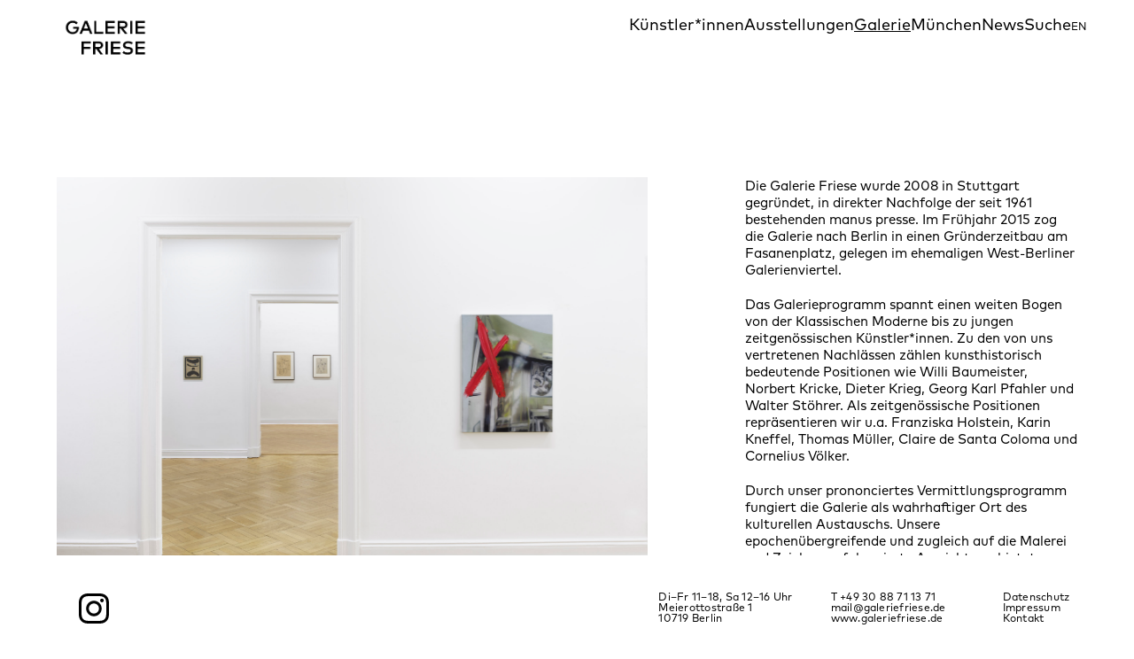

--- FILE ---
content_type: text/html; charset=UTF-8
request_url: https://www.galeriefriese.de/galerie/
body_size: 33975
content:
<!DOCTYPE html>
<html lang="de-DE">
<head>
<meta charset="UTF-8">
<meta name="viewport" content="width=device-width, initial-scale=1.0, minimum-scale=1.0, maximum-scale=5.0, user-scalable=yes, viewport-fit=cover">

<title>Galerie Friese — Galerie</title>
<meta name='robots' content='max-image-preview:large' />
	<style>img:is([sizes="auto" i], [sizes^="auto," i]) { contain-intrinsic-size: 3000px 1500px }</style>
	<meta name="referrer" content="strict-origin-when-cross-origin"><link rel='dns-prefetch' href='//use.fontawesome.com' />
<link rel='stylesheet' id='frontend-style-css' href='https://www.galeriefriese.de/wp-content/themes/lay/frontend/assets/css/frontend.style.css?ver=10.0.2' type='text/css' media='all' />
<style id='frontend-style-inline-css' type='text/css'>
/* essential styles that need to be in head */
		html{
			overflow-y: scroll;
			/* needs to be min-height: 100% instead of height: 100%. doing height: 100% can cause a bug when doing scroll in jQuery for html,body  */
			min-height: 100%;
			/* prevent anchor font size from changing when rotating iphone to landscape mode */
			/* also: https://stackoverflow.com/questions/49589861/is-there-a-non-hacky-way-to-prevent-pinch-zoom-on-ios-11-3-safari */
			-webkit-text-size-adjust: none;
			/* prevent overflow while loading */
			overflow-x: hidden!important;
		}
		body{
			background-color: white;
			transition: background-color 300ms ease;
			min-height: 100%;
			margin: 0;
			width: 100%;
		}
		/* lay image opacity css */
		#search-results-region img.setsizes{opacity: 0;}#search-results-region img.lay-gif{opacity: 0;}#search-results-region img.lay-image-original{opacity: 0;}#search-results-region img.carousel-img{opacity: 0;}#search-results-region video.video-lazyload{opacity: 0;}#search-results-region img.setsizes.loaded{opacity: 1;}#search-results-region img.loaded-error{opacity: 1;}#search-results-region img.lay-gif.loaded{opacity: 1;}#search-results-region img.lay-image-original.loaded{opacity: 1;}#search-results-region img.carousel-img.loaded{opacity: 1;}#search-results-region video.loaded{opacity: 1;}.col img.setsizes{opacity: 0;}.col img.lay-gif{opacity: 0;}.col img.lay-image-original{opacity: 0;}.col img.carousel-img{opacity: 0;}.col video.video-lazyload{opacity: 0;}.col img.setsizes.loaded{opacity: 1;}.col img.loaded-error{opacity: 1;}.col img.lay-gif.loaded{opacity: 1;}.col img.lay-image-original.loaded{opacity: 1;}.col img.carousel-img.loaded{opacity: 1;}.col video.loaded{opacity: 1;}.project-arrow img.setsizes{opacity: 0;}.project-arrow img.lay-gif{opacity: 0;}.project-arrow img.lay-image-original{opacity: 0;}.project-arrow img.carousel-img{opacity: 0;}.project-arrow video.video-lazyload{opacity: 0;}.project-arrow img.setsizes.loaded{opacity: 1;}.project-arrow img.loaded-error{opacity: 1;}.project-arrow img.lay-gif.loaded{opacity: 1;}.project-arrow img.lay-image-original.loaded{opacity: 1;}.project-arrow img.carousel-img.loaded{opacity: 1;}.project-arrow video.loaded{opacity: 1;}.background-image img.setsizes{opacity: 0;}.background-image img.lay-gif{opacity: 0;}.background-image img.lay-image-original{opacity: 0;}.background-image img.carousel-img{opacity: 0;}.background-image video.video-lazyload{opacity: 0;}.background-image img.setsizes.loaded{opacity: 1;}.background-image img.loaded-error{opacity: 1;}.background-image img.lay-gif.loaded{opacity: 1;}.background-image img.lay-image-original.loaded{opacity: 1;}.background-image img.carousel-img.loaded{opacity: 1;}.background-image video.loaded{opacity: 1;}.background-video img.setsizes{opacity: 0;}.background-video img.lay-gif{opacity: 0;}.background-video img.lay-image-original{opacity: 0;}.background-video img.carousel-img{opacity: 0;}.background-video video.video-lazyload{opacity: 0;}.background-video img.setsizes.loaded{opacity: 1;}.background-video img.loaded-error{opacity: 1;}.background-video img.lay-gif.loaded{opacity: 1;}.background-video img.lay-image-original.loaded{opacity: 1;}.background-video img.carousel-img.loaded{opacity: 1;}.background-video video.loaded{opacity: 1;}
		/* phone menu breakpoint above */
		@media (min-width: 901px){
			
nav.mobile-nav {
  display: none;
}

.lay-mobile-icons-wrap {
  display: none;
  white-space: nowrap;
}

.mobile-title {
  display: none;
}

nav.laynav li {
  display: inline-block;
}

nav.laynav {
  white-space: nowrap;
}

.navbar {
  position: fixed;
  z-index: 10;
  width: 100%;
  transform: translateZ(0);
}

.sitetitle.txt .sitetitle-txt-inner span,
nav.laynav span {
  text-decoration-style: underline;
}

.sitetitle.txt .sitetitle-txt-inner {
  margin-top: 0;
  margin-bottom: 0;
}

nav.laynav {
  z-index: 20;
  line-height: 1;
}
nav.laynav .span-wrap {
  display: inline-block;
}
nav.laynav ul {
  list-style-type: none;
  margin: 0;
  padding: 0;
  font-size: 0;
  display: flex;
}
nav.laynav a {
  text-decoration: none;
}
nav.laynav li {
  vertical-align: top;
}
nav.laynav li:last-child {
  margin-right: 0 !important;
  margin-bottom: 0 !important;
}

.nav-pill {
  position: absolute;
  z-index: -1;
  box-sizing: content-box;
  opacity: 0;
}

.nav-pill.nav-opacity-pill-transition {
  transition: opacity 0.7s ease-in-out;
}

.nav-pill.nav-pill-transition {
  transition: transform 0.7s cubic-bezier(0.93, 0, 0.4, 1.17), width 0.7s cubic-bezier(0.93, 0, 0.4, 1.17), opacity 0.7s ease-in-out;
}

		}
		/* phone menu breakpoint under */
		@media (max-width: 900px){
			
body.mobile-menu-style_1.mobile-menu-has-animation.mobile-menu-animation-possible.animate-mobile-menu nav.mobile-nav {
  transition: transform 300ms cubic-bezier(0.52, 0.16, 0.24, 1);
}

.mobile-title.text {
  line-height: 1 !important;
}

body.mobile-menu-style_1 nav.mobile-nav::-webkit-scrollbar {
  display: none;
}
body.mobile-menu-style_1 nav.mobile-nav {
  scrollbar-width: none;
}
body.mobile-menu-style_1 nav.mobile-nav {
  transform: translateY(-99999px);
  overflow-y: scroll;
  -webkit-overflow-scrolling: touch;
  white-space: normal;
  width: 100%;
  top: 0;
  left: 0;
  bottom: auto;
}
body.mobile-menu-style_1 nav.mobile-nav .current-menu-item {
  opacity: 1;
}
body.mobile-menu-style_1 nav.mobile-nav li {
  display: block;
  margin-right: 0;
  margin-bottom: 0;
  padding: 0;
}
body.mobile-menu-style_1 nav.mobile-nav li a {
  display: block;
  opacity: 1;
  border-bottom-style: solid;
  border-bottom-width: 1px;
  transition: background-color 200ms ease;
  margin: 0;
}
body.mobile-menu-style_1 nav.mobile-nav li a:hover {
  opacity: 1;
}
body.mobile-menu-style_1 nav.mobile-nav li a .span-wrap {
  border-bottom: none;
}
body.mobile-menu-style_1 nav.mobile-nav li a:hover .span-wrap {
  border-bottom: none;
}

body.mobile-menu-style_2.mobile-menu-has-animation.mobile-menu-animation-possible nav.mobile-nav {
  transition: transform 500ms cubic-bezier(0.52, 0.16, 0.24, 1);
}

body.mobile-menu-style_2 .laynav .burger-wrap {
  position: absolute;
  right: 0;
  top: 0;
}
body.mobile-menu-style_2 nav.mobile-nav.active {
  transform: translateX(0);
}
body.mobile-menu-style_2 nav.mobile-nav::-webkit-scrollbar {
  display: none;
}
body.mobile-menu-style_2 nav.mobile-nav {
  scrollbar-width: none;
}
body.mobile-menu-style_2 nav.mobile-nav {
  box-sizing: border-box;
  z-index: 35;
  top: 0;
  height: 100vh;
  overflow-y: scroll;
  -webkit-overflow-scrolling: touch;
  white-space: normal;
  width: 100%;
  transform: translateX(100%);
}
body.mobile-menu-style_2 nav.mobile-nav li a {
  display: block;
  margin: 0;
  box-sizing: border-box;
  width: 100%;
}

body.mobile-menu-style_3.mobile-menu-has-animation.mobile-menu-animation-possible .mobile-nav ul {
  opacity: 0;
  transition: opacity 300ms cubic-bezier(0.52, 0.16, 0.24, 1) 200ms;
}

body.mobile-menu-style_3.mobile-menu-has-animation.mobile-menu-animation-possible.mobile-menu-open .mobile-nav ul {
  opacity: 1;
}

body.mobile-menu-style_3.mobile-menu-has-animation.mobile-menu-animation-possible nav.mobile-nav {
  transition: height 500ms cubic-bezier(0.52, 0.16, 0.24, 1);
}

body.mobile-menu-style_3 nav.mobile-nav.active {
  transform: translateX(0);
}
body.mobile-menu-style_3 nav.mobile-nav::-webkit-scrollbar {
  display: none;
}
body.mobile-menu-style_3 nav.mobile-nav {
  scrollbar-width: none;
}
body.mobile-menu-style_3 nav.mobile-nav {
  width: 100%;
  height: 0;
  box-sizing: border-box;
  z-index: 33;
  overflow-y: scroll;
  -webkit-overflow-scrolling: touch;
  white-space: normal;
  width: 100%;
}
body.mobile-menu-style_3 nav.mobile-nav li a {
  display: block;
  margin: 0;
  box-sizing: border-box;
  width: 100%;
}

body.mobile-menu-style_4.mobile-menu-has-animation.mobile-menu-animation-possible.animate-mobile-menu nav.mobile-nav {
  transition: transform 300ms cubic-bezier(0.52, 0.16, 0.24, 1);
}

body.mobile-menu-style_4 nav.mobile-nav::-webkit-scrollbar {
  display: none;
}
body.mobile-menu-style_4 nav.mobile-nav {
  scrollbar-width: none;
}
body.mobile-menu-style_4 nav.mobile-nav {
  width: 100%;
  height: 0;
  box-sizing: border-box;
  z-index: 29;
  overflow-y: scroll;
  -webkit-overflow-scrolling: touch;
  white-space: normal;
  width: 100%;
}
body.mobile-menu-style_4 nav.mobile-nav li a {
  display: block;
  margin: 0;
  box-sizing: border-box;
  width: 100%;
}

/**
 * Toggle Switch Globals
 *
 * All switches should take on the class `c-hamburger` as well as their
 * variant that will give them unique properties. This class is an overview
 * class that acts as a reset for all versions of the icon.
 */
.mobile-menu-style_1 .burger-wrap,
.mobile-menu-style_3 .burger-wrap,
.mobile-menu-style_4 .burger-wrap {
  z-index: 33;
}

.lay-mobile-icons-wrap {
  z-index: 33;
  top: 0;
  vertical-align: top;
}

.burger-wrap.right {
  padding-left: 10px;
}

.burger-wrap.left {
  padding-right: 10px;
}

.burger-wrap {
  font-size: 0;
  box-sizing: border-box;
  display: inline-block;
  cursor: pointer;
  vertical-align: top;
}

.burger-inner {
  position: relative;
}

.burger-default {
  border-radius: 0;
  overflow: hidden;
  margin: 0;
  padding: 0;
  width: 25px;
  height: 20px;
  font-size: 0;
  -webkit-appearance: none;
  -moz-appearance: none;
  appearance: none;
  box-shadow: none;
  border-radius: none;
  border: none;
  cursor: pointer;
  background-color: transparent;
}

.burger-default:focus {
  outline: none;
}

.burger-default span {
  display: block;
  position: absolute;
  left: 0;
  right: 0;
  background-color: #000;
}

.default .burger-default span {
  height: 2px;
  top: 9px;
}
.default .burger-default span::before,
.default .burger-default span::after {
  height: 2px;
}
.default .burger-default span::before {
  top: -9px;
}
.default .burger-default span::after {
  bottom: -9px;
}

.default_thin .burger-default span {
  height: 1px;
  top: 9px;
}
.default_thin .burger-default span::before,
.default_thin .burger-default span::after {
  height: 1px;
}
.default_thin .burger-default span::before {
  top: -6px;
}
.default_thin .burger-default span::after {
  bottom: -6px;
}

.burger-default span::before,
.burger-default span::after {
  position: absolute;
  display: block;
  left: 0;
  width: 100%;
  background-color: #000;
  content: "";
}

/**
 * Style 2
 *
 * Hamburger to "x" (htx). Takes on a hamburger shape, bars slide
 * down to center and transform into an "x".
 */
.burger-has-animation .burger-default {
  transition: background 0.2s;
}
.burger-has-animation .burger-default span {
  transition: background-color 0.2s 0s;
}
.burger-has-animation .burger-default span::before,
.burger-has-animation .burger-default span::after {
  transition-timing-function: cubic-bezier(0.04, 0.04, 0.12, 0.96);
  transition-duration: 0.2s, 0.2s;
  transition-delay: 0.2s, 0s;
}
.burger-has-animation .burger-default span::before {
  transition-property: top, transform;
  -webkit-transition-property: top, -webkit-transform;
}
.burger-has-animation .burger-default span::after {
  transition-property: bottom, transform;
  -webkit-transition-property: bottom, -webkit-transform;
}
.burger-has-animation .burger-default.active span::before,
.burger-has-animation .burger-default.active span::after {
  transition-delay: 0s, 0.2s;
}

/* active state, i.e. menu open */
.burger-default.active span {
  background-color: transparent !important;
}

.burger-default.active span::before {
  transform: rotate(45deg);
  top: 0;
}

.burger-default.active span::after {
  transform: rotate(-45deg);
  bottom: 0;
}

.mobile-menu-icon {
  z-index: 31;
}

.mobile-menu-icon {
  cursor: pointer;
}

.burger-custom-wrap-close {
  display: none;
}

body.mobile-menu-style_2 .mobile-nav .burger-custom-wrap-close {
  display: inline-block;
}
body.mobile-menu-style_2 .burger-custom-wrap-open {
  display: inline-block;
}

body.mobile-menu-open.mobile-menu-style_3 .burger-custom-wrap-close,
body.mobile-menu-open.mobile-menu-style_4 .burger-custom-wrap-close,
body.mobile-menu-open.mobile-menu-style_1 .burger-custom-wrap-close {
  display: inline-block;
}
body.mobile-menu-open.mobile-menu-style_3 .burger-custom-wrap-open,
body.mobile-menu-open.mobile-menu-style_4 .burger-custom-wrap-open,
body.mobile-menu-open.mobile-menu-style_1 .burger-custom-wrap-open {
  display: none;
}

/**
 * Toggle Switch Globals
 *
 * All switches should take on the class `c-hamburger` as well as their
 * variant that will give them unique properties. This class is an overview
 * class that acts as a reset for all versions of the icon.
 */
body.mobile_menu_bar_not_hidden .lay-mobile-icons-wrap.contains-cart-icon .burger-wrap-new {
  padding-top: 6px;
}

.burger-wrap-new.burger-wrap {
  padding-left: 5px;
  padding-right: 5px;
}

.lay-mobile-icons-wrap.contains-cart-icon.custom-burger .lay-cart-icon-wrap {
  padding-top: 0;
}

.burger-new {
  border-radius: 0;
  overflow: hidden;
  margin: 0;
  padding: 0;
  width: 30px;
  height: 30px;
  font-size: 0;
  -webkit-appearance: none;
  -moz-appearance: none;
  appearance: none;
  box-shadow: none;
  border-radius: none;
  border: none;
  cursor: pointer;
  background-color: transparent;
}

.burger-new:focus {
  outline: none;
}

.burger-new .bread-top,
.burger-new .bread-bottom {
  transform: none;
  z-index: 4;
  position: absolute;
  z-index: 3;
  top: 0;
  left: 0;
  width: 30px;
  height: 30px;
}

.burger-has-animation .bread-top,
.burger-has-animation .bread-bottom {
  transition: transform 0.1806s cubic-bezier(0.04, 0.04, 0.12, 0.96);
}
.burger-has-animation .bread-crust-bottom,
.burger-has-animation .bread-crust-top {
  transition: transform 0.1596s cubic-bezier(0.52, 0.16, 0.52, 0.84) 0.1008s;
}
.burger-has-animation .burger-new.active .bread-top,
.burger-has-animation .burger-new.active .bread-bottom {
  transition: transform 0.3192s cubic-bezier(0.04, 0.04, 0.12, 0.96) 0.1008s;
}
.burger-has-animation .burger-new.active .bread-crust-bottom,
.burger-has-animation .burger-new.active .bread-crust-top {
  transition: transform 0.1806s cubic-bezier(0.04, 0.04, 0.12, 0.96);
}

.burger-new .bread-crust-top,
.burger-new .bread-crust-bottom {
  display: block;
  width: 17px;
  height: 1px;
  background: #000;
  position: absolute;
  left: 7px;
  z-index: 1;
}

.bread-crust-top {
  top: 14px;
  transform: translateY(-3px);
}

.bread-crust-bottom {
  bottom: 14px;
  transform: translateY(3px);
}

.burger-new.active .bread-top {
  transform: rotate(45deg);
}
.burger-new.active .bread-crust-bottom {
  transform: none;
}
.burger-new.active .bread-bottom {
  transform: rotate(-45deg);
}
.burger-new.active .bread-crust-top {
  transform: none;
}

body.mobile-menu-pill_menu_style .burger-wrap,
body.mobile-menu-pill_menu_style .mobile-menu-close-custom {
  display: none;
}
body.mobile-menu-pill_menu_style nav.mobile-nav {
  z-index: 35;
  line-height: 1;
  white-space: nowrap;
}

.mobile-menu-style-pill_menu_style ul {
  display: flex;
}

.mobile-menu-pill {
  position: absolute;
  z-index: -1;
  box-sizing: content-box;
  opacity: 0;
}

.mobile-menu-pill.mobile-menu-opacity-pill-transition {
  transition: opacity 0.7s ease-in-out;
}

.mobile-menu-pill.mobile-menu-pill-transition {
  transition: transform 0.7s cubic-bezier(0.93, 0, 0.4, 1.17), width 0.7s cubic-bezier(0.93, 0, 0.4, 1.17), opacity 0.7s ease-in-out;
}

.lay-fixed-header-hide-on-phone {
  display: none;
}

.tagline {
  display: none;
}

.title a,
.title {
  opacity: 1;
}

.sitetitle {
  display: none;
}

.navbar {
  display: block;
  top: 0;
  left: 0;
  bottom: auto;
  right: auto;
  width: 100%;
  z-index: 30;
  border-bottom-style: solid;
  border-bottom-width: 1px;
}

.mobile-title.image {
  font-size: 0;
}

.mobile-title.text {
  line-height: 1;
  display: inline-flex;
}
.mobile-title.text > span {
  align-self: center;
}

.mobile-title {
  z-index: 31;
  display: inline-block;
  box-sizing: border-box;
}
.mobile-title img {
  box-sizing: border-box;
  height: 100%;
}

nav.primary,
nav.second_menu,
nav.third_menu,
nav.fourth_menu {
  display: none;
}

body.mobile-menu-style_desktop_menu .burger-wrap,
body.mobile-menu-style_desktop_menu .mobile-menu-close-custom {
  display: none;
}
body.mobile-menu-style_desktop_menu nav.mobile-nav {
  z-index: 35;
  line-height: 1;
  white-space: nowrap;
}
body.mobile-menu-style_desktop_menu nav.mobile-nav li {
  vertical-align: top;
}
body.mobile-menu-style_desktop_menu nav.mobile-nav li:last-child {
  margin-right: 0 !important;
  margin-bottom: 0 !important;
}
body.mobile-menu-style_desktop_menu nav.mobile-nav ul {
  list-style-type: none;
  margin: 0;
  padding: 0;
  font-size: 0;
}
body.mobile-menu-style_desktop_menu nav.mobile-nav a {
  text-decoration: none;
}
body.mobile-menu-style_desktop_menu nav.mobile-nav span {
  border-bottom-style: solid;
  border-bottom-width: 0;
}

.mobile_sitetitle_fade_out_when_scrolling_down {
  transition: all ease-in-out 300ms;
}

.mobile_sitetitle_move_away_when_scrolling_down {
  transition: all ease-in-out 300ms;
}

.mobile_menu_fade_out_when_scrolling_down {
  transition: all ease-in-out 300ms;
}

.mobile_menu_move_away_when_scrolling_down {
  transition: all ease-in-out 300ms;
}

.mobile_menubar_move_away_when_scrolling_down {
  transition: all ease-in-out 300ms;
}

.mobile_menubar_fade_out_when_scrolling_down {
  transition: all ease-in-out 300ms;
}

.mobile_menuicons_fade_out_when_scrolling_down {
  transition: all ease-in-out 300ms;
}

.mobile_menuicons_move_away_when_scrolling_down {
  transition: all ease-in-out 300ms;
}

body.lay-hide-phone-menu .mobile_sitetitle_fade_out_when_scrolling_down {
  opacity: 0;
  pointer-events: none;
}
body.lay-hide-phone-menu .mobile_menu_fade_out_when_scrolling_down {
  opacity: 0;
  pointer-events: none;
}
body.lay-hide-phone-menu .mobile_menubar_move_away_when_scrolling_down {
  transform: translateY(-100%);
}
body.lay-hide-phone-menu .mobile_menubar_fade_out_when_scrolling_down {
  opacity: 0 !important;
  pointer-events: none;
}
body.lay-hide-phone-menu .mobile_menuicons_fade_out_when_scrolling_down {
  opacity: 0 !important;
  pointer-events: none;
}
body.lay-hide-phone-menu .mobile_menuicons_move_away_when_scrolling_down {
  transform: translateY(-100%);
}

nav.laynav {
  z-index: 20;
  line-height: 1;
}
nav.laynav .span-wrap {
  display: inline-block;
}
nav.laynav ul {
  list-style-type: none;
  margin: 0;
  padding: 0;
  font-size: 0;
}
nav.laynav a {
  text-decoration: none;
}
nav.laynav li {
  vertical-align: top;
}
nav.laynav li:last-child {
  margin-right: 0 !important;
  margin-bottom: 0 !important;
}

		}
		/* lay media query styles */
		@media (min-width: 901px){
			
.column-wrap._100vh,
.column-wrap.rowcustomheight {
  display: flex;
}

#custom-phone-grid {
  display: none;
}

#footer-custom-phone-grid {
  display: none;
}

.cover-region-phone {
  display: none;
}

.row._100vh,
.row._100vh.empty {
  min-height: 100vh;
  min-height: 100svh;
}
.row._100vh .row-inner,
.row._100vh .column-wrap,
.row._100vh.empty .row-inner,
.row._100vh.empty .column-wrap {
  min-height: 100vh;
  min-height: 100svh;
}

.col.align-top {
  align-self: start;
}

.col.align-onethird {
  align-self: start;
}

.col.align-middle {
  align-self: center;
}

.col.align-twothirds {
  align-self: end;
}

.col.align-bottom {
  align-self: end;
}

.cover-region {
  position: sticky;
  z-index: 1;
  top: 0;
  left: 0;
  width: 100%;
  height: 100vh;
  height: 100svh;
}

.lay-sitewide-background-video-mobile {
  display: none;
}

.cover-down-arrow-desktop {
  display: block;
}

.cover-down-arrow-phone {
  display: none;
}

.col.type-vl.absolute-position {
  position: absolute !important;
  margin-left: 0 !important;
  z-index: 1;
}

/* 

100VH rows 

*/
.column-wrap._100vh > .col.absolute-position:not(.lay-sticky) {
  position: absolute !important;
  margin-left: 0 !important;
}

.column-wrap._100vh > .col.absolute-position.align-top:not(.lay-sticky) {
  top: 0;
}

.column-wrap._100vh > .col.absolute-position.align-bottom:not(.lay-sticky) {
  bottom: 0;
}

._100vh:not(.stack-element) > .type-html {
  position: absolute !important;
  margin-left: 0 !important;
  z-index: 1;
}

._100vh:not(.stack-element) > .type-html.align-top {
  top: 0;
}

._100vh:not(.stack-element) > .type-html.align-middle {
  top: 50%;
  transform: translateY(-50%);
}

._100vh:not(.stack-element) > .type-html.align-bottom {
  bottom: 0;
}

/* 

CUSTOM ROW HEIGHT 

*/
.column-wrap.rowcustomheight > .col.absolute-position:not(.lay-sticky) {
  position: absolute !important;
  margin-left: 0 !important;
  z-index: 1;
}

.rowcustomheight:not(.stack-element) > .type-html {
  position: absolute !important;
  margin-left: 0 !important;
  z-index: 1;
}

.rowcustomheight:not(.stack-element) > .type-html.align-top {
  top: 0;
}

.rowcustomheight:not(.stack-element) > .type-html.align-middle {
  top: 50%;
  transform: translateY(-50%);
}

.rowcustomheight:not(.stack-element) > .type-html.align-bottom {
  bottom: 0;
}

.lay-slide-from-top {
  top: 0;
  left: 0;
  right: 0;
  transform: translateY(-100.1%);
}

body.do-page-overlay-transition .lay-slide-from-top {
  transition: transform 500ms cubic-bezier(0.075, 0.82, 0.165, 1);
}

.lay-slide-from-left {
  top: 0;
  left: 0;
  bottom: 0;
  transform: translateX(-100.1%);
}

body.do-page-overlay-transition .lay-slide-from-left {
  transition: transform 500ms cubic-bezier(0.075, 0.82, 0.165, 1);
}

.lay-slide-from-right {
  top: 0;
  right: 0;
  transform: translateX(100.1%);
}

body.do-page-overlay-transition .lay-slide-from-right {
  transition: transform 500ms cubic-bezier(0.075, 0.82, 0.165, 1);
}

.lay-slide-from-bottom {
  left: 0;
  right: 0;
  bottom: 0;
  transform: translateY(100.1%);
}

body.do-page-overlay-transition .lay-slide-from-bottom {
  transition: transform 500ms cubic-bezier(0.075, 0.82, 0.165, 1);
}

.lay-fade {
  opacity: 0;
  top: 0;
  left: 0;
  right: 0;
  transform: translateY(-100.1%);
}

.lay-none {
  transform: translate(0, 0);
  top: 0;
  left: 0;
  pointer-events: none;
  opacity: 0;
}
.lay-none .row .col {
  pointer-events: none;
}

.lay-none-right {
  transform: translate(0, 0);
  top: 0;
  right: 0;
  pointer-events: none;
  opacity: 0;
}
.lay-none-right .row .col {
  pointer-events: none;
}

.lay-none-left {
  transform: translate(0, 0);
  top: 0;
  left: 0;
  pointer-events: none;
  opacity: 0;
}
.lay-none-left .row .col {
  pointer-events: none;
}

.lay-none-bottom {
  transform: translate(0, 0);
  bottom: 0;
  left: 0;
  right: 0;
  pointer-events: none;
  opacity: 0;
}
.lay-none-bottom .row .col {
  pointer-events: none;
}

.lay-none-top {
  transform: translate(0, 0);
  top: 0;
  left: 0;
  right: 0;
  pointer-events: none;
  opacity: 0;
}
.lay-none-top .row .col {
  pointer-events: none;
}

.lay-show-overlay.lay-slide-from-top {
  transform: translateY(0);
}

.lay-show-overlay.lay-slide-from-left {
  transform: translateX(0);
}

.lay-show-overlay.lay-slide-from-right {
  transform: translateX(0);
}

.lay-show-overlay.lay-slide-from-bottom {
  transform: translateY(0);
}

.lay-show-overlay.lay-fade {
  transform: translateY(0);
  animation: 350ms forwards overlayfadein;
  opacity: 1;
}

.lay-show-overlay.lay-fadeout {
  animation: 350ms forwards overlayfadeout;
}

.lay-show-overlay.lay-none,
.lay-show-overlay.lay-none-right,
.lay-show-overlay.lay-none-left,
.lay-show-overlay.lay-none-top,
.lay-show-overlay.lay-none-bottom {
  pointer-events: auto;
  opacity: 1;
}
.lay-show-overlay.lay-none .row .col,
.lay-show-overlay.lay-none-right .row .col,
.lay-show-overlay.lay-none-left .row .col,
.lay-show-overlay.lay-none-top .row .col,
.lay-show-overlay.lay-none-bottom .row .col {
  pointer-events: auto;
}

@keyframes overlayfadein {
  0% {
    opacity: 0;
  }
  100% {
    opacity: 1;
  }
}
@keyframes overlayfadeout {
  0% {
    opacity: 1;
  }
  100% {
    opacity: 0;
  }
}

			
		}
		@media (max-width: 900px){
			
.hascustomphonegrid > #grid {
  display: none;
}
.hascustomphonegrid .column-wrap._100vh,
.hascustomphonegrid .column-wrap.rowcustomheight {
  display: flex;
}

.hascustomphonegrid .cover-region-desktop {
  display: none;
}
.hascustomphonegrid .cover-content-desktop {
  display: none;
}

.nocustomphonegrid .type-vl {
  display: none;
}

.footer-hascustomphonegrid #footer {
  display: none;
}

body {
  box-sizing: border-box;
}

.fp-section.row._100vh,
.fp-section.row._100vh.empty {
  min-height: 0;
}
.fp-section.row._100vh .row-inner,
.fp-section.row._100vh.empty .row-inner {
  min-height: 0 !important;
}

.lay-content.nocustomphonegrid #grid .col.lay-sticky,
.lay-content.footer-nocustomphonegrid #footer .col.lay-sticky,
.lay-content .cover-region-desktop .col.lay-sticky {
  position: relative !important;
  top: auto !important;
}

.lay-content.nocustomphonegrid #grid .col:not(.below, .in-view),
.lay-content.footer-nocustomphonegrid #footer .col:not(.below, .in-view),
.lay-content .cover-region-desktop .col:not(.below, .in-view) {
  transform: none !important;
}

.lay-content.nocustomphonegrid #grid .col,
.lay-content.footer-nocustomphonegrid #footer .col,
.lay-content .cover-region-desktop .col {
  width: 100%;
}

html.flexbox .lay-content .row._100vh.row-col-amt-2.absolute-positioning-vertically-in-apl .col.align-top,
html.flexbox .lay-content .row.rowcustomheight.row-col-amt-2.absolute-positioning-vertically-in-apl .col.align-top,
html.flexbox .lay-content .row._100vh.row-col-amt-3.absolute-positioning-vertically-in-apl .col.align-top,
html.flexbox .lay-content .row.rowcustomheight.row-col-amt-3.absolute-positioning-vertically-in-apl .col.align-top {
  top: 0;
  position: absolute;
  margin-bottom: 0;
}
html.flexbox .lay-content .row._100vh.row-col-amt-2.absolute-positioning-vertically-in-apl .col.align-middle,
html.flexbox .lay-content .row.rowcustomheight.row-col-amt-2.absolute-positioning-vertically-in-apl .col.align-middle,
html.flexbox .lay-content .row._100vh.row-col-amt-3.absolute-positioning-vertically-in-apl .col.align-middle,
html.flexbox .lay-content .row.rowcustomheight.row-col-amt-3.absolute-positioning-vertically-in-apl .col.align-middle {
  top: 50%;
  transform: translate(0, -50%) !important;
  position: absolute;
  margin-bottom: 0;
}
html.flexbox .lay-content .row._100vh.row-col-amt-2.absolute-positioning-vertically-in-apl .col.align-bottom,
html.flexbox .lay-content .row.rowcustomheight.row-col-amt-2.absolute-positioning-vertically-in-apl .col.align-bottom,
html.flexbox .lay-content .row._100vh.row-col-amt-3.absolute-positioning-vertically-in-apl .col.align-bottom,
html.flexbox .lay-content .row.rowcustomheight.row-col-amt-3.absolute-positioning-vertically-in-apl .col.align-bottom {
  bottom: 0;
  position: absolute;
  margin-bottom: 0;
}

html.flexbox .lay-content .row._100vh.one-col-row .column-wrap,
html.flexbox .lay-content .row.rowcustomheight.one-col-row .column-wrap {
  display: flex;
}
html.flexbox .lay-content .row._100vh.one-col-row .col.align-top,
html.flexbox .lay-content .row.rowcustomheight.one-col-row .col.align-top {
  align-self: start;
  margin-bottom: 0;
}
html.flexbox .lay-content .row._100vh.one-col-row .col.align-middle,
html.flexbox .lay-content .row.rowcustomheight.one-col-row .col.align-middle {
  align-self: center;
  margin-bottom: 0;
}
html.flexbox .lay-content .row._100vh.one-col-row .col.align-bottom,
html.flexbox .lay-content .row.rowcustomheight.one-col-row .col.align-bottom {
  align-self: end;
  margin-bottom: 0;
}

.lay-content .row {
  box-sizing: border-box;
  display: block;
}

.lay-content .row:last-child > .row-inner > .column-wrap > .col:last-child {
  margin-bottom: 0 !important;
}

html.flexbox #custom-phone-grid .column-wrap._100vh,
html.flexbox #custom-phone-grid .column-wrap.rowcustomheight,
html.flexbox .cover-region-phone .column-wrap._100vh,
html.flexbox .cover-region-phone .column-wrap.rowcustomheight,
html.flexbox #footer-custom-phone-grid .column-wrap._100vh,
html.flexbox #footer-custom-phone-grid .column-wrap.rowcustomheight {
  display: flex;
}
html.flexbox #custom-phone-grid .col.align-top,
html.flexbox .cover-region-phone .col.align-top,
html.flexbox #footer-custom-phone-grid .col.align-top {
  align-self: start;
}
html.flexbox #custom-phone-grid .col.align-middle,
html.flexbox .cover-region-phone .col.align-middle,
html.flexbox #footer-custom-phone-grid .col.align-middle {
  align-self: center;
}
html.flexbox #custom-phone-grid .col.align-bottom,
html.flexbox .cover-region-phone .col.align-bottom,
html.flexbox #footer-custom-phone-grid .col.align-bottom {
  align-self: end;
}

.row-inner {
  box-sizing: border-box;
}

.html5video .html5video-customplayicon {
  max-width: 100px;
}

.cover-enabled-on-phone .cover-region {
  position: sticky;
  z-index: 1;
  top: 0;
  left: 0;
  width: 100%;
  min-height: 100vh;
}

.lay-sitewide-background-video {
  display: none;
}

.cover-down-arrow-desktop {
  display: none;
}

.cover-down-arrow-phone {
  display: block;
}

.lay-content.nocustomphonegrid #grid .row.only-marquee-row {
  padding-left: 0;
  padding-right: 0;
}

.col.absolute-position.type-vl {
  position: absolute;
  margin-left: 0 !important;
  z-index: 1;
}

#custom-phone-grid .column-wrap._100vh > .col.absolute-position:not(.lay-sticky),
#footer-custom-phone-grid .column-wrap._100vh > .col.absolute-position:not(.lay-sticky),
.cover-region-phone .column-wrap._100vh > .col.absolute-position:not(.lay-sticky) {
  position: absolute !important;
  margin-left: 0 !important;
  z-index: 1;
}
#custom-phone-grid .column-wrap._100vh > .col.absolute-position.align-top:not(.lay-sticky),
#footer-custom-phone-grid .column-wrap._100vh > .col.absolute-position.align-top:not(.lay-sticky),
.cover-region-phone .column-wrap._100vh > .col.absolute-position.align-top:not(.lay-sticky) {
  top: 0;
}
#custom-phone-grid .column-wrap._100vh > .col.absolute-position.align-bottom:not(.lay-sticky),
#footer-custom-phone-grid .column-wrap._100vh > .col.absolute-position.align-bottom:not(.lay-sticky),
.cover-region-phone .column-wrap._100vh > .col.absolute-position.align-bottom:not(.lay-sticky) {
  bottom: 0;
}

#custom-phone-grid .column-wrap.rowcustomheight > .col.absolute-position:not(.lay-sticky),
#footer-custom-phone-grid .column-wrap.rowcustomheight > .col.absolute-position:not(.lay-sticky),
.cover-region-phone .column-wrap.rowcustomheight > .col.absolute-position:not(.lay-sticky) {
  position: absolute !important;
  margin-left: 0 !important;
  z-index: 1;
}
#custom-phone-grid .column-wrap.rowcustomheight > .col.absolute-position.align-top:not(.lay-sticky),
#footer-custom-phone-grid .column-wrap.rowcustomheight > .col.absolute-position.align-top:not(.lay-sticky),
.cover-region-phone .column-wrap.rowcustomheight > .col.absolute-position.align-top:not(.lay-sticky) {
  top: 0;
}
#custom-phone-grid .column-wrap.rowcustomheight > .col.absolute-position.align-bottom:not(.lay-sticky),
#footer-custom-phone-grid .column-wrap.rowcustomheight > .col.absolute-position.align-bottom:not(.lay-sticky),
.cover-region-phone .column-wrap.rowcustomheight > .col.absolute-position.align-bottom:not(.lay-sticky) {
  bottom: 0;
}

.cover-disabled-on-phone .cover-region-desktop._100vh._100vh-not-set-by-user {
  min-height: 0 !important;
}
.cover-disabled-on-phone .cover-region-desktop._100vh._100vh-not-set-by-user .cover-inner._100vh {
  min-height: 0 !important;
}
.cover-disabled-on-phone .cover-region-desktop._100vh._100vh-not-set-by-user .row._100vh {
  min-height: 0 !important;
}
.cover-disabled-on-phone .cover-region-desktop._100vh._100vh-not-set-by-user .row-inner._100vh {
  min-height: 0 !important;
}
.cover-disabled-on-phone .cover-region-desktop._100vh._100vh-not-set-by-user .column-wrap._100vh {
  min-height: 0 !important;
}

.lay-thumbnailgrid-tagfilter.mobile-one-line,
.lay-productsgrid-tagfilter.mobile-one-line {
  white-space: nowrap;
  overflow-x: scroll;
  box-sizing: border-box;
  -webkit-overflow-scrolling: touch;
}

.lay-thumbnailgrid-tagfilter::-webkit-scrollbar,
.lay-productsgrid-tagfilter::-webkit-scrollbar {
  display: none;
}

.lay-thumbnailgrid-tagfilter,
.lay-productsgrid-tagfilter {
  scrollbar-width: none;
}

.lay-thumbnailgrid-filter.mobile-one-line,
.lay-productsgrid-filter.mobile-one-line {
  white-space: nowrap;
  overflow-x: scroll;
  box-sizing: border-box;
  -webkit-overflow-scrolling: touch;
}

.lay-thumbnailgrid-filter::-webkit-scrollbar,
.lay-productsgrid-filter::-webkit-scrollbar {
  display: none;
}

.lay-thumbnailgrid-filter,
.lay-productsgrid-filter {
  scrollbar-width: none;
}

.lay-thumbnailgrid-tagfilter.mobile-one-line .tag-bubble:first-child {
  margin-left: 0 !important;
}
.lay-thumbnailgrid-tagfilter.mobile-one-line .tag-bubble:last-child {
  margin-right: 0 !important;
}

.lay-productsgrid-tagfilter.mobile-one-line .ptag-bubble:first-child {
  margin-left: 0 !important;
}
.lay-productsgrid-tagfilter.mobile-one-line .ptag-bubble:last-child {
  margin-right: 0 !important;
}

.lay-phone-slide-from-top {
  top: 0;
  left: 0;
  right: 0;
  transform: translateY(-100.1%);
}

body.do-page-overlay-transition .lay-phone-slide-from-top {
  transition: transform 500ms cubic-bezier(0.075, 0.82, 0.165, 1);
}

.lay-phone-slide-from-left {
  top: 0;
  left: 0;
  bottom: 0;
  transform: translateX(-100.1%);
}

body.do-page-overlay-transition .lay-phone-slide-from-left {
  transition: transform 500ms cubic-bezier(0.075, 0.82, 0.165, 1);
}

.lay-phone-slide-from-right {
  top: 0;
  right: 0;
  transform: translateX(100%);
}

body.do-page-overlay-transition .lay-phone-slide-from-right {
  transition: transform 500ms cubic-bezier(0.075, 0.82, 0.165, 1);
}

.lay-phone-slide-from-bottom {
  left: 0;
  right: 0;
  bottom: 0;
  transform: translateY(100.1%);
}

body.do-page-overlay-transition .lay-phone-slide-from-bottom {
  transition: transform 500ms cubic-bezier(0.075, 0.82, 0.165, 1);
}

.lay-phone-fade {
  opacity: 0;
  top: 0;
  left: 0;
  right: 0;
  transform: translateY(-100.1%);
}

.lay-phone-none {
  transform: translate(0, 0);
  top: 0;
  left: 0;
  pointer-events: none;
  opacity: 0;
}
.lay-phone-none .row .col {
  pointer-events: none;
}

.lay-phone-none-right {
  transform: translate(0, 0);
  top: 0;
  right: 0;
  pointer-events: none;
  opacity: 0;
}
.lay-phone-none-right .row .col {
  pointer-events: none;
}

.lay-phone-none-left {
  transform: translate(0, 0);
  top: 0;
  left: 0;
  pointer-events: none;
  opacity: 0;
}
.lay-phone-none-left .row .col {
  pointer-events: none;
}

.lay-phone-none-bottom {
  transform: translate(0, 0);
  bottom: 0;
  left: 0;
  right: 0;
  pointer-events: none;
  opacity: 0;
}
.lay-phone-none-bottom .row .col {
  pointer-events: none;
}

.lay-phone-none-top {
  transform: translate(0, 0);
  top: 0;
  left: 0;
  right: 0;
  pointer-events: none;
  opacity: 0;
}
.lay-phone-none-top .row .col {
  pointer-events: none;
}

.lay-show-overlay.lay-phone-slide-from-top {
  transform: translateY(0);
}

.lay-show-overlay.lay-phone-slide-from-left {
  transform: translateX(0);
}

.lay-show-overlay.lay-phone-slide-from-right {
  transform: translateX(0);
}

.lay-show-overlay.lay-phone-slide-from-bottom {
  transform: translateY(0);
}

.lay-show-overlay.lay-phone-fade {
  transform: translateY(0);
  animation: 350ms forwards overlayfadein;
  opacity: 1;
}

.lay-show-overlay.lay-fadeout {
  animation: 350ms forwards overlayfadeout;
}

.lay-show-overlay.lay-phone-none,
.lay-show-overlay.lay-phone-none-right,
.lay-show-overlay.lay-phone-none-left,
.lay-show-overlay.lay-phone-none-top,
.lay-show-overlay.lay-phone-none-bottom {
  pointer-events: auto;
  opacity: 1;
}
.lay-show-overlay.lay-phone-none .row .col,
.lay-show-overlay.lay-phone-none-right .row .col,
.lay-show-overlay.lay-phone-none-left .row .col,
.lay-show-overlay.lay-phone-none-top .row .col,
.lay-show-overlay.lay-phone-none-bottom .row .col {
  pointer-events: auto;
}

@keyframes overlayfadein {
  0% {
    opacity: 0;
  }
  100% {
    opacity: 1;
  }
}
@keyframes overlayfadeout {
  0% {
    opacity: 1;
  }
  100% {
    opacity: 0;
  }
}
html.no-flexbox #footer-custom-phone-grid .col.align-bottom {
  vertical-align: bottom;
}

			
		}

body.intro-loading .lay-content {
  visibility: hidden;
}

.intro.animatehide {
  pointer-events: none;
}

#intro-region.hide {
  display: none;
}

.intro {
  opacity: 1;
  transform: scale(1);
  cursor: pointer;
  display: block;
}

.intro .mediawrap {
  height: 100vh;
  width: 100%;
}

.intro img.lazyloading,
.intro img.lazyload {
  opacity: 0;
}

.intro img.lazyloaded,
.intro img.loaded {
  opacity: 1;
  transition: opacity 400ms;
}

.intro {
  top: 0;
  left: 0;
  width: 100%;
  height: 100vh;
  position: fixed;
  overflow: hidden;
  z-index: 50;
}

.intro .media {
  transform: translate(-50%, -50%);
  position: fixed;
  left: 50%;
  top: 50%;
}

.intro .mediawrap.followmovement .media {
  transform: translate(-50%, -50%) scale(1.15);
}

.intro .mediawrap.w100 .media {
  width: 100%;
  height: auto;
}

.intro .mediawrap.h100 .media {
  width: auto;
  height: 100%;
}

.intro-svg-overlay {
  position: absolute;
  top: 50%;
  left: 50%;
  transform: translate(-50%, -50%);
  z-index: 60;
}

.intro-svg-overlay,
.intro_text {
  pointer-events: none;
}

.intro_text {
  position: absolute;
  z-index: 65;
  white-space: pre-line;
}

@media (orientation: landscape) {
  .intro-portrait-media {
    display: none;
  }
}
@media (orientation: portrait) {
  .intro-landscape-media {
    display: none;
  }
}


					/* default text format "Default" */
					.lay-textformat-parent > *, ._Default, ._Default_no_spaces{
						font-family:'FF Mark';color:#000000;letter-spacing:0em;line-height:1.3;font-weight:400;text-transform:none;font-style:normal;text-decoration: none;padding: 0;text-indent:0em;border-bottom: none;text-align:left;
					}.lay-textformat-parent > *, ._Default, ._Default_no_spaces{
						font-family:'FF Mark';color:#000000;letter-spacing:0em;line-height:1.3;font-weight:400;text-transform:none;font-style:normal;text-decoration: none;padding: 0;text-indent:0em;border-bottom: none;text-align:left;
					}
					.lay-textformat-parent > *:last-child, ._Default:last-child{
						margin-bottom: 0;
					}
					@media (min-width: 901px){
						.lay-textformat-parent > *, ._Default{
							font-size:15px;margin:0px 0 20px 0;
						}
						._Default_no_spaces{
							font-size:15px;
						}
						.lay-textformat-parent > *:last-child, ._Default:last-child{
							margin-bottom: 0;
						}
					}
					@media (max-width: 900px){
						.lay-textformat-parent > *, ._Default{
							font-size:15px;margin:0px 0 20px 0;
						}
						._Default_no_spaces{
							font-size:15px;
						}
						.lay-textformat-parent > *:last-child, ._Default:last-child{
							margin-bottom: 0;
						}
					}._Ausstellungstitel, ._Ausstellungstitel_no_spaces{font-family:'FF Mark';color:#000000;letter-spacing:0em;line-height:1.2;font-weight:400;text-transform:uppercase;font-style:normal;text-decoration: none;padding: 0;text-indent:0em;border-bottom: none;text-align:left;}@media (min-width: 901px){
						._Ausstellungstitel{font-size:18px;margin:0px 0 20px 0;}
						._Ausstellungstitel:last-child{
							margin-bottom: 0;
						}
						._Ausstellungstitel_no_spaces{font-size:18px;}
					}@media (max-width: 900px){
						._Ausstellungstitel{font-size:18px;margin:0px 0 20px 0;}
						._Ausstellungstitel:last-child{
							margin-bottom: 0;
						}
						._Ausstellungstitel_no_spaces{font-size:18px;}
					}._Headline, ._Headline_no_spaces{font-family:'FF Mark';color:#000000;letter-spacing:0em;line-height:1.3;font-weight:400;text-transform:none;font-style:normal;text-decoration: none;padding: 0;text-indent:0em;border-bottom: none;text-align:left;}@media (min-width: 901px){
						._Headline{font-size:18px;margin:0px 0 20px 0;}
						._Headline:last-child{
							margin-bottom: 0;
						}
						._Headline_no_spaces{font-size:18px;}
					}@media (max-width: 900px){
						._Headline{font-size:18px;margin:0px 0 20px 0;}
						._Headline:last-child{
							margin-bottom: 0;
						}
						._Headline_no_spaces{font-size:18px;}
					}._Menuitem, ._Menuitem_no_spaces{font-family:'FF Mark';color:#000000;letter-spacing:0em;line-height:1.3;font-weight:400;text-transform:none;font-style:normal;text-decoration: none;padding: 0;text-indent:0em;border-bottom: none;text-align:left;}@media (min-width: 901px){
						._Menuitem{font-size:18px;margin:0px 0 20px 0;}
						._Menuitem:last-child{
							margin-bottom: 0;
						}
						._Menuitem_no_spaces{font-size:18px;}
					}@media (max-width: 900px){
						._Menuitem{font-size:18px;margin:0px 0 20px 0;}
						._Menuitem:last-child{
							margin-bottom: 0;
						}
						._Menuitem_no_spaces{font-size:18px;}
					}._Kuenstlernamen, ._Kuenstlernamen_no_spaces{font-family:'FF Mark';color:#000000;letter-spacing:0em;line-height:1.2;font-weight:400;text-transform:none;font-style:normal;text-decoration: none;padding: 0;text-indent:0em;border-bottom: none;text-align:left;}@media (min-width: 901px){
						._Kuenstlernamen{font-size:18px;margin:0px 0 20px 0;}
						._Kuenstlernamen:last-child{
							margin-bottom: 0;
						}
						._Kuenstlernamen_no_spaces{font-size:18px;}
					}@media (max-width: 900px){
						._Kuenstlernamen{font-size:18px;margin:0px 0 20px 0;}
						._Kuenstlernamen:last-child{
							margin-bottom: 0;
						}
						._Kuenstlernamen_no_spaces{font-size:18px;}
					}
/* customizer css */
            .thumb .thumbnail-tags{opacity: 1;}.thumb .thumbnail-tags { margin-top:0px; }.thumb .thumbnail-tags { margin-bottom:0px; }.thumb .thumbnail-tags { text-align:left; }.thumb .thumbnail-tags { color:#000000; }.thumb .title, .thumb .thumbnail-tags{
                -webkit-transition: all 400ms ease-out;
                -moz-transition: all 400ms ease-out;
                transition: all 400ms ease-out;
            }.title{opacity: 1;}.title { text-align:left; }.title { color:#000000; }.below-image .title { margin-top:10px; }.above-image .title { margin-bottom:10px; }.titlewrap-on-image{}.thumb .descr{
                -webkit-transition: all 400ms ease-out;
                -moz-transition: all 400ms ease-out;
                transition: all 400ms ease-out;
            }.thumb .descr{opacity: 1;}.thumb .descr { margin-top:0px; }.thumb .descr { margin-bottom:0px; }.thumb .ph{
                transition: -webkit-filter 400ms ease-out;
            }body, .hascover #footer-region, .cover-content, .cover-region { background-color:#ffffff; }
        .sitetitle.txt .sitetitle-txt-inner span{
            text-underline-offset: 3px;
        }nav.laynav a span{
			text-underline-offset: 3px;
		}nav.laynav a:hover span{
			text-underline-offset: 3px;
		}.lay-textformat-parent a:not(.laybutton),
            .lay-link-parent a:not(.laybutton),
            a.projectlink .lay-textformat-parent>*:not(.laybutton),
            .lay-carousel-sink .single-caption-inner a:not(.laybutton),
            .lay-marquee p a:not(.laybutton), .lay-marquee a:not(.laybutton),
            .lay-table a:not(.laybutton), .lay-table p a:not(.laybutton),
            .lay-accordion a:not(.laybutton), .lay-accordion p a:not(.laybutton),
            .link-in-text { color:#000; }.no-touchdevice .lay-textformat-parent a:not(.laybutton):hover,
            .no-touchdevice .lay-textformat-parent a:not(.laybutton):hover span,
            .no-touchdevice .lay-link-parent a:not(.laybutton):hover,
            .no-touchdevice .lay-link-parent a:not(.laybutton):hover span,
            .lay-textformat-parent a:not(.laybutton).hover,
            .lay-textformat-parent a:not(.laybutton).hover span,
            .no-touchdevice a.projectlink .lay-textformat-parent>*:not(.laybutton):hover,
            a.projectlink .lay-textformat-parent>*:not(.laybutton).hover,
            .no-touchdevice .lay-carousel-sink .single-caption-inner a:not(.laybutton):hover,
            .no-touchdevice .lay-marquee p a:not(.laybutton):hover,
            .no-touchdevice .lay-marquee a:not(.laybutton):hover,
            .no-touchdevice .lay-table a:not(.laybutton):hover,
            .no-touchdevice .lay-table p a:not(.laybutton):hover,
            .no-touchdevice .lay-accordion a:not(.laybutton):hover,
            .no-touchdevice .lay-accordion p a:not(.laybutton):hover,
            .no-touchdevice .link-in-text:hover,
            .link-in-text.hover { color:#000; }.no-touchdevice .lay-textformat-parent a:not(.laybutton):hover,
            .no-touchdevice .lay-link-parent a:not(.laybutton):hover,
            .lay-textformat-parent a:not(.laybutton).hover,
            .no-touchdevice a.projectlink .lay-textformat-parent>*:not(.laybutton):hover,
            a.projectlink .lay-textformat-parent>*:not(.laybutton).hover,
            .no-touchdevice .lay-carousel-sink .single-caption-inner a:not(.laybutton):hover,
            .no-touchdevice .lay-marquee p a:not(.laybutton):hover,
            .no-touchdevice .lay-marquee a:not(.laybutton):hover,
            .no-touchdevice .lay-table a:not(.laybutton):hover,
            .no-touchdevice .lay-table p a:not(.laybutton):hover,
            .no-touchdevice .lay-accordion a:not(.laybutton):hover,
            .no-touchdevice .lay-accordion p a:not(.laybutton):hover,
            .no-touchdevice .link-in-text:hover,
            .no-touchdevice .link-in-text.hover,
            .no-touchdevice .pa-text:hover .pa-inner{
                text-decoration-thickness:1px;
                text-decoration-style: solid;
                text-decoration-line: underline;
                text-underline-offset: 3px;
            }.no-touchdevice .lay-link-parent a:not(.laybutton):hover,
            .no-touchdevice .lay-textformat-parent a:not(.laybutton):hover,
            .lay-textformat-parent a:not(.laybutton).hover,
            .no-touchdevice a.projectlink .lay-textformat-parent>*:not(.laybutton):hover,
            a.projectlink .lay-textformat-parent>*:not(.laybutton).hover,
            .no-touchdevice .lay-carousel-sink .single-caption-inner a:not(.laybutton):hover,
            .no-touchdevice .lay-marquee p a:not(.laybutton):hover,
            .no-touchdevice .lay-marquee a:not(.laybutton):hover,
            .no-touchdevice .lay-table a:not(.laybutton):hover,
            .no-touchdevice .lay-table p a:not(.laybutton):hover,
            .no-touchdevice .lay-accordion a:not(.laybutton):hover,
            .no-touchdevice .lay-accordion p a:not(.laybutton):hover,
            .no-touchdevice .link-in-text:hover,
            .no-touchdevice .link-in-text.hover,
            .no-touchdevice .pa-text:hover .pa-inner{opacity: 1;}.lay-thumbnailgrid-filter { color:#000000; }.lay-thumbnailgrid-filter { text-align:left; }.lay-thumbnailgrid-filter .lay-filter-active { color:#000000; }.lay-thumbnailgrid-filter { margin-bottom:20px; }.lay-thumbnailgrid-filter-anchor{opacity: 0.5;}.lay-thumbnailgrid-filter-anchor.lay-filter-active{opacity: 1;}@media (hover) {.lay-thumbnailgrid-filter-anchor:hover{opacity: 1;}}.lay-thumbnailgrid-tagfilter { text-align:left; }.tag-bubble { color:#000000; }.lay-thumbnailgrid-tagfilter { margin-bottom:20px; }.tag-bubble { background-color:#eeeeee; }.tag-bubble { border-radius:100px; }@media (hover:hover) {.tag-bubble:hover { background-color:#d0d0d0; }}.tag-bubble.lay-tag-active { background-color:#d0d0d0; }input#search-query, .suggest-item { font-family:FF Mark; }.search-view { background-color:rgba(255,255,255,0.85); }input#search-query::selection { background:#f5f5f5; }.close-search { color:#000000; }input#search-query::placeholder { color:#ccc; }input#search-query { color:#000; }.suggest-item { color:#aaa; }@media (hover:hover) {.suggest-item:hover { color:#000; }}.search-view{ -webkit-backdrop-filter: saturate(180%) blur(10px);
            backdrop-filter: saturate(180%) blur(10px); }.laybutton1{
				font-family:'FF Mark';color:#000000;letter-spacing:0em;line-height:1.3;font-weight:400;text-transform:none;font-style:normal;text-decoration: none;
			}
			@media (min-width: 901px){
				.laybutton1{
					font-size:15px;
				}
			}
			@media (max-width: 900px){
				.laybutton1{
					font-size:15px;
				}
			}.laybutton1{
            color: #000;
            border-radius: 0px;
            background-color: #ffffff;
            border: 1px solid #000000;
            padding-left: 15px;
            padding-right: 15px;
            padding-top: 5px;
            padding-bottom: 5px;
            margin-left: 0px;
            margin-right: 0px;
            margin-top: 0px;
            margin-bottom: 0px;
            
        }.laybutton2{
				font-family:'FF Mark';color:#000000;letter-spacing:0em;line-height:1.3;font-weight:400;text-transform:none;font-style:normal;text-decoration: none;
			}
			@media (min-width: 901px){
				.laybutton2{
					font-size:15px;
				}
			}
			@media (max-width: 900px){
				.laybutton2{
					font-size:15px;
				}
			}.laybutton2{
            color: #000;
            border-radius: 100px;
            background-color: #ffffff;
            border: 1px solid #000000;
            padding-left: 20px;
            padding-right: 20px;
            padding-top: 5px;
            padding-bottom: 5px;
            margin-left: 0px;
            margin-right: 0px;
            margin-top: 0px;
            margin-bottom: 0px;
            
        }.laybutton3{
				font-family:'FF Mark';color:#000000;letter-spacing:0em;line-height:1.3;font-weight:400;text-transform:none;font-style:normal;text-decoration: none;
			}
			@media (min-width: 901px){
				.laybutton3{
					font-size:15px;
				}
			}
			@media (max-width: 900px){
				.laybutton3{
					font-size:15px;
				}
			}.laybutton3{
            color: #000;
            border-radius: 100px;
            background-color: #eeeeee;
            border: 0px solid #000000;
            padding-left: 20px;
            padding-right: 20px;
            padding-top: 5px;
            padding-bottom: 5px;
            margin-left: 0px;
            margin-right: 0px;
            margin-top: 0px;
            margin-bottom: 0px;
            
        }
            /* phone menu breakpoint above */
            @media (min-width: 901px){
                .sitetitle-txt-inner { font-size:24px; }.sitetitle-txt-inner { font-weight:500; }.sitetitle-txt-inner { letter-spacing:0em; }.sitetitle-txt-inner { font-family:FF Mark; }.sitetitle-txt-inner { text-align:right; }.sitetitle-txt-inner { color:#000000; }.sitetitle { top:7px; }.sitetitle { left:5%; }.sitetitle { right:5%; }.sitetitle { bottom:16px; }.sitetitle img { width:110px; }.sitetitle{opacity: 1;}.sitetitle{bottom: auto; right: auto;}.sitetitle{position: fixed;}.sitetitle{display: inline-block;}.sitetitle.img { text-align:left; }.no-touchdevice .sitetitle.txt:hover .sitetitle-txt-inner span, .no-touchdevice .sitetitle:hover .tagline { color:#000000; }.no-touchdevice .sitetitle:hover{opacity: 1;}.no-touchdevice .sitetitle.txt:hover .sitetitle-txt-inner span{ 
                text-decoration: none;
            }.tagline { text-align:left; }.tagline { color:#000000; }.tagline { margin-top:5px; }.tagline{opacity: 1;}nav.primary{display: inline-block;}nav.primary a { color:#000000; }nav.primary { text-align:left; }nav.primary { left:5%; }nav.primary { right:5%; }nav.primary { bottom:16px; }nav.primary ul {gap:20px;}nav.primary ul {flex-direction:row;;}nav.primary{position: fixed;}nav.primary a{opacity: 1;}nav.laynav.primary li{display: inline-block;}nav.primary { top:16px; }nav.primary{bottom: auto; left: auto;}nav.laynav .current-menu-item>a { color:#000000; }nav.laynav .current-menu-item>a { font-weight:400; }nav.laynav .current-menu-item>a span { text-decoration-color:#000000; }nav.laynav .current-menu-item>a span { text-decoration-thickness:1px; }nav.laynav .current-menu-item>a span{
                    text-decoration-style: solid;
                    text-decoration-line: underline;
                }nav.laynav .current-menu-item>a{opacity: 1;}nav.laynav .current_page_item>a { color:#000000; }nav.laynav .current_page_item>a { font-weight:400; }nav.laynav .current_page_item>a span { text-decoration-color:#000000; }nav.laynav .current_page_item>a span { text-decoration-thickness:1px; }nav.laynav .current_page_item>a span{
                    text-decoration-style: solid;
                    text-decoration-line: underline;
                }nav.laynav .current_page_item>a{opacity: 1;}nav.laynav .current-menu-parent>a { color:#000000; }nav.laynav .current-menu-parent>a { font-weight:400; }nav.laynav .current-menu-parent>a span { text-decoration-color:#000000; }nav.laynav .current-menu-parent>a span { text-decoration-thickness:1px; }nav.laynav .current-menu-parent>a span{
                    text-decoration-style: solid;
                    text-decoration-line: underline;
                }nav.laynav .current-menu-parent>a{opacity: 1;}nav.laynav .current-menu-ancestor>a { color:#000000; }nav.laynav .current-menu-ancestor>a { font-weight:400; }nav.laynav .current-menu-ancestor>a span { text-decoration-color:#000000; }nav.laynav .current-menu-ancestor>a span { text-decoration-thickness:1px; }nav.laynav .current-menu-ancestor>a span{
                    text-decoration-style: solid;
                    text-decoration-line: underline;
                }nav.laynav .current-menu-ancestor>a{opacity: 1;}nav.laynav .current-lang>a { color:#000000; }nav.laynav .current-lang>a { font-weight:400; }nav.laynav .current-lang>a span { text-decoration-color:#000000; }nav.laynav .current-lang>a span { text-decoration-thickness:1px; }nav.laynav .current-lang>a span{
                    text-decoration-style: solid;
                    text-decoration-line: underline;
                }nav.laynav .current-lang>a{opacity: 1;}.current-lang>a{opacity: 1;}.no-touchdevice nav.laynav a:hover { color:#000000; }.no-touchdevice nav.laynav a:hover span { text-decoration-color:#000000; }.no-touchdevice nav.laynav a:hover span{ 
                text-decoration: none;
             }.no-touchdevice nav.laynav a:hover{opacity: 1;}.laynav.desktop-nav.arrangement-horizontal .sub-menu{ left:-10px; padding:10px; }.laynav.desktop-nav.arrangement-vertical .sub-menu{ padding-left:10px; padding-right:10px; }.laynav.desktop-nav.arrangement-horizontal.submenu-type-vertical .menu-item-has-children .sub-menu li a{ padding-bottom: 4px; }.laynav.desktop-nav.arrangement-horizontal.submenu-type-horizontal .menu-item-has-children .sub-menu li{ margin-right: 4px; }.laynav.desktop-nav.arrangement-vertical .menu-item-has-children .sub-menu li{ margin-bottom: 4px; }.laynav.desktop-nav.arrangement-horizontal.show-submenu-on-hover.position-top .menu-item-has-children:hover { padding-bottom:0px; }.laynav.desktop-nav.arrangement-horizontal.show-submenu-on-click.position-top .menu-item-has-children.show-submenu-desktop { padding-bottom:0px; }.laynav.desktop-nav.arrangement-horizontal.show-submenu-on-always.position-top .menu-item-has-children { padding-bottom:0px; }.laynav.desktop-nav.arrangement-horizontal.show-submenu-on-hover.position-not-top .menu-item-has-children:hover { padding-top:0px; }.laynav.desktop-nav.arrangement-horizontal.show-submenu-on-click.position-not-top .menu-item-has-children.show-submenu-desktop { padding-top:0px; }.laynav.desktop-nav.arrangement-horizontal.show-submenu-on-always.position-not-top .menu-item-has-children { padding-top:0px; }.laynav.desktop-nav.arrangement-vertical .sub-menu { padding-top:0px; }.laynav.desktop-nav.arrangement-vertical .sub-menu { padding-bottom:0px; }.navbar{ top:0; bottom: auto; }.navbar { height:80px; }.navbar{display:none;}.navbar { background-color:rgba(255,255,255,0); }.navbar { border-color:#cccccc; }}
            /* phone menu breakpoint under */
            @media (max-width: 900px){
                }
            /* desktop and tablet */
            @media (min-width: 901px){.lay-thumbnailgrid-filter-anchor { margin-right:10px; }.tag-bubble { margin:10px; }.lay-thumbnailgrid-tagfilter { margin-left:-10px; }}
            @media (max-width: 900px){.lay-textformat-parent a:not(.laybutton).hover, .lay-textformat-parent a:not(.laybutton).hover span { color:#000; }.lay-textformat-parent a:not(.laybutton).hover, .lay-link-parent a:not(.laybutton):hover{
                text-decoration-thickness:1px;
                text-decoration-style: solid;
                text-decoration-line: underline;
             }.lay-textformat-parent a:not(.laybutton).hover, .lay-link-parent a:not(.laybutton).hover{opacity: 1;}.mobile-one-line .lay-thumbnailgrid-filter-anchor { margin-right:10px; }.mobile-not-one-line .lay-thumbnailgrid-filter-anchor { margin:10px; }.mobile-one-line .tag-bubble:not(.lay-filter-hidden) { margin-right:10px; }.mobile-not-one-line .tag-bubble { margin:10px; }.lay-thumbnailgrid-tagfilter { margin-left:-10px; }.lay-content.nocustomphonegrid #grid .col, .lay-content.footer-nocustomphonegrid #footer .col { margin-bottom:5%; }.lay-content.nocustomphonegrid .cover-region .col { margin-bottom:5%; }.lay-content.nocustomphonegrid #grid .row.empty._100vh, .lay-content.footer-nocustomphonegrid #footer .row.empty._100vh { margin-bottom:5%; }.lay-content.nocustomphonegrid #grid .row.has-background, .lay-content.footer-nocustomphonegrid #footer .row.has-background { margin-bottom:5%; }.lay-content.nocustomphonegrid.hascover #grid { padding-top:5%; }.lay-content.nocustomphonegrid #grid .row, .lay-content.nocustomphonegrid .cover-region-desktop .row, .lay-content.footer-nocustomphonegrid #footer .row { padding-left:5vw; }.lay-content.nocustomphonegrid #grid .row, .lay-content.nocustomphonegrid .cover-region-desktop .row, .lay-content.footer-nocustomphonegrid #footer .row { padding-right:5vw; }.lay-content.nocustomphonegrid #grid.simpler-markup-for-scrollslider { padding-left:5vw; }.lay-content.nocustomphonegrid #grid.simpler-markup-for-scrollslider { padding-right:5vw; }.lay-content.nocustomphonegrid #grid.simpler-markup-for-scrollslider{ box-sizing: border-box; }.lay-content.nocustomphonegrid #grid .col.frame-overflow-both,
                .lay-content.nocustomphonegrid .cover-region-desktop .col.frame-overflow-both,
                .lay-content.footer-nocustomphonegrid #footer .col.frame-overflow-both{
                    width: calc( 100% + 5vw * 2 );
                    left: -5vw;
                }.lay-content.nocustomphonegrid #grid .col.frame-overflow-right,
                .lay-content.nocustomphonegrid .cover-region-desktop .col.frame-overflow-right,
                .lay-content.footer-nocustomphonegrid #footer .col.frame-overflow-right{
                    width: calc( 100% + 5vw );
                }.lay-content.nocustomphonegrid #grid .col.frame-overflow-left,
                .lay-content.nocustomphonegrid .cover-region-desktop .col.frame-overflow-left,
                .lay-content.footer-nocustomphonegrid #footer .col.frame-overflow-left{
                    width: calc( 100% + 5vw );
                    left: -5vw;
                }.lay-content.nocustomphonegrid #grid { padding-bottom:5vw; }.lay-content.nocustomphonegrid #grid { padding-top:20vw; }.lay-content.footer-nocustomphonegrid #footer { padding-bottom:1vw; }.lay-content.footer-nocustomphonegrid #footer { padding-top:1vw; }}
/* customizer css mobile menu */
            @media (max-width: 900px){.lay-mobile-icons-wrap{right: 0;}nav.mobile-nav{position: fixed;}.navbar, .lay-mobile-icons-wrap{position: fixed;}.mobile-title.image img { height:45px; }.mobile-title.text { color:#000000; }.mobile-title{position:fixed;}.mobile-title { top:1px; }.mobile-title { left:5%; }body.lay-hide-phone-menu .mobile_sitetitle_move_away_when_scrolling_down {
            transform: translateY(calc(-1px - 100% - 10px));
        }.navbar{
                text-align: left;
            }
            .mobile-title{
                text-align:left; padding: 0 44px 0 0;
            }.burger-wrap{padding-top:12.5px;}.lay-mobile-icons-wrap{padding-right:12.5px;}.laynav .burger-wrap{padding-left:9.5px;}.lay-cart-icon-wrap{padding-top:10.5px;}.lay-cart-icon-wrap{padding-left:12.5px;}.lay-cart-icon-wrap{height:47px;}.burger-wrap{height:35px;}.burger-custom{width:25px;}.mobile-menu-close-custom{width:25px;}body{padding-top:45px;}body>.lay-content .cover-enabled-on-phone .cover-region{top:45px;}body>.lay-content .cover-enabled-on-phone .cover-region .lay-imagehover-on-element{top:-45px;}
            /* make sure the space-top in a project overlay is the same as when opened not in a project overlay and space bottom too: */
            html.show-project-overlay #lay-project-overlay{
                padding-top: 45px;
                height: calc(100vh - 45px)!important;
            }html.show-project-overlay body:not(.woocommerce-page).touchdevice.sticky-footer-option-enabled #lay-project-overlay>.lay-content{
            min-height: calc(100vh - 45px)!important;
        }
		.cover-region-phone._100vh,
		.cover-region-phone .cover-inner._100vh,
		.cover-region-phone .row._100vh,
		.cover-region-phone .row-inner._100vh,
		.cover-region-phone .column-wrap._100vh,
		.cover-enabled-on-phone .cover-region,
		.cover-region .cover-inner,
        .cover-region .cover-inner ._100vh{
			min-height: calc(100vh - 45px)!important;
			height: calc(100vh - 45px)!important;
		}/* iphone (iphone with homebutton) safari */
            html.is-iphone.is-safari html:not(.fp-enabled) body>.lay-content .row.first-row._100vh{
                min-height: calc(100vh - 75px - 45px)!important;
				min-height: calc(100svh - 45px)!important;
            }
            /* iphonex (iphone without homebutton) safari */
            html.is-iphone-no-homebutton.is-safari html:not(.fp-enabled) body>.lay-content .row.first-row._100vh{
                min-height: calc(100vh - 80px - 45px)!important;
				min-height: calc(100svh - 45px)!important;
            }
            /* android chrome */
            html.is-android.is-chrome html:not(.fp-enabled) body>.lay-content .row.first-row._100vh{
                min-height: calc(100vh - 56px - 45px)!important;
				min-height: calc(100svh - 45px)!important;
            }
            /* iphonex (iphone without homebutton) chrome */
            html.is-iphone-no-homebutton.is-chrome html:not(.fp-enabled) body>.lay-content .row.first-row._100vh{
                min-height: calc(100vh - 109px - 45px)!important;
				min-height: calc(100svh - 45px)!important;
            }
            /* iphone (iphone with homebutton) chrome */
            html.is-iphone.is-chrome html:not(.fp-enabled) body>.lay-content .row.first-row._100vh{
                min-height: calc(100vh - 71px - 45px)!important;
				min-height: calc(100svh - 45px)!important;
            }
            /* ipad chrome */
            html.is-ipad.is-chrome html:not(.fp-enabled) body>.lay-content .row.first-row._100vh{
                min-height: calc(100vh - 75px - 45px)!important;
				min-height: calc(100svh - 45px)!important;
            }
            /* ipad safari */
            html.is-ipad.is-safari html:not(.fp-enabled) body>.lay-content .row.first-row._100vh{
                min-height: calc(100vh - 64px - 45px)!important;
				min-height: calc(100svh - 45px)!important;
            }/* iphone (iphone with homebutton) safari */
            html.is-iphone.is-safari html:not(.fp-enabled) body>.lay-content .row.first-row ._100vh{
                min-height: calc(100vh - 75px - 45px)!important;
				min-height: calc(100svh - 45px)!important;
            }
            /* iphonex (iphone without homebutton) safari */
            html.is-iphone-no-homebutton.is-safari html:not(.fp-enabled) body>.lay-content .row.first-row ._100vh{
                min-height: calc(100vh - 80px - 45px)!important;
				min-height: calc(100svh - 45px)!important;
            }
            /* android chrome */
            html.is-android.is-chrome html:not(.fp-enabled) body>.lay-content .row.first-row ._100vh{
                min-height: calc(100vh - 56px - 45px)!important;
				min-height: calc(100svh - 45px)!important;
            }
            /* iphonex (iphone without homebutton) chrome */
            html.is-iphone-no-homebutton.is-chrome html:not(.fp-enabled) body>.lay-content .row.first-row ._100vh{
                min-height: calc(100vh - 109px - 45px)!important;
				min-height: calc(100svh - 45px)!important;
            }
            /* iphone (iphone with homebutton) chrome */
            html.is-iphone.is-chrome html:not(.fp-enabled) body>.lay-content .row.first-row ._100vh{
                min-height: calc(100vh - 71px - 45px)!important;
				min-height: calc(100svh - 45px)!important;
            }
            /* ipad chrome */
            html.is-ipad.is-chrome html:not(.fp-enabled) body>.lay-content .row.first-row ._100vh{
                min-height: calc(100vh - 75px - 45px)!important;
				min-height: calc(100svh - 45px)!important;
            }
            /* ipad safari */
            html.is-ipad.is-safari html:not(.fp-enabled) body>.lay-content .row.first-row ._100vh{
                min-height: calc(100vh - 64px - 45px)!important;
				min-height: calc(100svh - 45px)!important;
            }/* iphone (iphone with homebutton) safari */
            html.is-iphone.is-safari body:not(.woocommerce-page).touchdevice.sticky-footer-option-enabled>.lay-content{
                min-height: calc(100vh - 75px - 45px)!important;
				min-height: calc(100svh - 45px)!important;
            }
            /* iphonex (iphone without homebutton) safari */
            html.is-iphone-no-homebutton.is-safari body:not(.woocommerce-page).touchdevice.sticky-footer-option-enabled>.lay-content{
                min-height: calc(100vh - 80px - 45px)!important;
				min-height: calc(100svh - 45px)!important;
            }
            /* android chrome */
            html.is-android.is-chrome body:not(.woocommerce-page).touchdevice.sticky-footer-option-enabled>.lay-content{
                min-height: calc(100vh - 56px - 45px)!important;
				min-height: calc(100svh - 45px)!important;
            }
            /* iphonex (iphone without homebutton) chrome */
            html.is-iphone-no-homebutton.is-chrome body:not(.woocommerce-page).touchdevice.sticky-footer-option-enabled>.lay-content{
                min-height: calc(100vh - 109px - 45px)!important;
				min-height: calc(100svh - 45px)!important;
            }
            /* iphone (iphone with homebutton) chrome */
            html.is-iphone.is-chrome body:not(.woocommerce-page).touchdevice.sticky-footer-option-enabled>.lay-content{
                min-height: calc(100vh - 71px - 45px)!important;
				min-height: calc(100svh - 45px)!important;
            }
            /* ipad chrome */
            html.is-ipad.is-chrome body:not(.woocommerce-page).touchdevice.sticky-footer-option-enabled>.lay-content{
                min-height: calc(100vh - 75px - 45px)!important;
				min-height: calc(100svh - 45px)!important;
            }
            /* ipad safari */
            html.is-ipad.is-safari body:not(.woocommerce-page).touchdevice.sticky-footer-option-enabled>.lay-content{
                min-height: calc(100vh - 64px - 45px)!important;
				min-height: calc(100svh - 45px)!important;
            }/* iphone (iphone with homebutton) safari */
            html.is-iphone.is-safari html:not(.fp-enabled).show-project-overlay #lay-project-overlay .row.first-row._100vh{
                min-height: calc(100vh - 75px - 45px)!important;
				min-height: calc(100svh - 45px)!important;
            }
            /* iphonex (iphone without homebutton) safari */
            html.is-iphone-no-homebutton.is-safari html:not(.fp-enabled).show-project-overlay #lay-project-overlay .row.first-row._100vh{
                min-height: calc(100vh - 80px - 45px)!important;
				min-height: calc(100svh - 45px)!important;
            }
            /* android chrome */
            html.is-android.is-chrome html:not(.fp-enabled).show-project-overlay #lay-project-overlay .row.first-row._100vh{
                min-height: calc(100vh - 56px - 45px)!important;
				min-height: calc(100svh - 45px)!important;
            }
            /* iphonex (iphone without homebutton) chrome */
            html.is-iphone-no-homebutton.is-chrome html:not(.fp-enabled).show-project-overlay #lay-project-overlay .row.first-row._100vh{
                min-height: calc(100vh - 109px - 45px)!important;
				min-height: calc(100svh - 45px)!important;
            }
            /* iphone (iphone with homebutton) chrome */
            html.is-iphone.is-chrome html:not(.fp-enabled).show-project-overlay #lay-project-overlay .row.first-row._100vh{
                min-height: calc(100vh - 71px - 45px)!important;
				min-height: calc(100svh - 45px)!important;
            }
            /* ipad chrome */
            html.is-ipad.is-chrome html:not(.fp-enabled).show-project-overlay #lay-project-overlay .row.first-row._100vh{
                min-height: calc(100vh - 75px - 45px)!important;
				min-height: calc(100svh - 45px)!important;
            }
            /* ipad safari */
            html.is-ipad.is-safari html:not(.fp-enabled).show-project-overlay #lay-project-overlay .row.first-row._100vh{
                min-height: calc(100vh - 64px - 45px)!important;
				min-height: calc(100svh - 45px)!important;
            }/* iphone (iphone with homebutton) safari */
            html.is-iphone.is-safari html:not(.fp-enabled).show-project-overlay #lay-project-overlay .row.first-row ._100vh{
                min-height: calc(100vh - 75px - 45px)!important;
				min-height: calc(100svh - 45px)!important;
            }
            /* iphonex (iphone without homebutton) safari */
            html.is-iphone-no-homebutton.is-safari html:not(.fp-enabled).show-project-overlay #lay-project-overlay .row.first-row ._100vh{
                min-height: calc(100vh - 80px - 45px)!important;
				min-height: calc(100svh - 45px)!important;
            }
            /* android chrome */
            html.is-android.is-chrome html:not(.fp-enabled).show-project-overlay #lay-project-overlay .row.first-row ._100vh{
                min-height: calc(100vh - 56px - 45px)!important;
				min-height: calc(100svh - 45px)!important;
            }
            /* iphonex (iphone without homebutton) chrome */
            html.is-iphone-no-homebutton.is-chrome html:not(.fp-enabled).show-project-overlay #lay-project-overlay .row.first-row ._100vh{
                min-height: calc(100vh - 109px - 45px)!important;
				min-height: calc(100svh - 45px)!important;
            }
            /* iphone (iphone with homebutton) chrome */
            html.is-iphone.is-chrome html:not(.fp-enabled).show-project-overlay #lay-project-overlay .row.first-row ._100vh{
                min-height: calc(100vh - 71px - 45px)!important;
				min-height: calc(100svh - 45px)!important;
            }
            /* ipad chrome */
            html.is-ipad.is-chrome html:not(.fp-enabled).show-project-overlay #lay-project-overlay .row.first-row ._100vh{
                min-height: calc(100vh - 75px - 45px)!important;
				min-height: calc(100svh - 45px)!important;
            }
            /* ipad safari */
            html.is-ipad.is-safari html:not(.fp-enabled).show-project-overlay #lay-project-overlay .row.first-row ._100vh{
                min-height: calc(100vh - 64px - 45px)!important;
				min-height: calc(100svh - 45px)!important;
            }/* iphone (iphone with homebutton) safari */
            html.is-iphone.is-safari .cover-region-phone._100vh{
                min-height: calc(100vh - 75px - 45px)!important;
				min-height: calc(100svh - 45px)!important;
            }
            /* iphonex (iphone without homebutton) safari */
            html.is-iphone-no-homebutton.is-safari .cover-region-phone._100vh{
                min-height: calc(100vh - 80px - 45px)!important;
				min-height: calc(100svh - 45px)!important;
            }
            /* android chrome */
            html.is-android.is-chrome .cover-region-phone._100vh{
                min-height: calc(100vh - 56px - 45px)!important;
				min-height: calc(100svh - 45px)!important;
            }
            /* iphonex (iphone without homebutton) chrome */
            html.is-iphone-no-homebutton.is-chrome .cover-region-phone._100vh{
                min-height: calc(100vh - 109px - 45px)!important;
				min-height: calc(100svh - 45px)!important;
            }
            /* iphone (iphone with homebutton) chrome */
            html.is-iphone.is-chrome .cover-region-phone._100vh{
                min-height: calc(100vh - 71px - 45px)!important;
				min-height: calc(100svh - 45px)!important;
            }
            /* ipad chrome */
            html.is-ipad.is-chrome .cover-region-phone._100vh{
                min-height: calc(100vh - 75px - 45px)!important;
				min-height: calc(100svh - 45px)!important;
            }
            /* ipad safari */
            html.is-ipad.is-safari .cover-region-phone._100vh{
                min-height: calc(100vh - 64px - 45px)!important;
				min-height: calc(100svh - 45px)!important;
            }/* iphone (iphone with homebutton) safari */
            html.is-iphone.is-safari .cover-region-phone .cover-inner._100vh{
                min-height: calc(100vh - 75px - 45px)!important;
				min-height: calc(100svh - 45px)!important;
            }
            /* iphonex (iphone without homebutton) safari */
            html.is-iphone-no-homebutton.is-safari .cover-region-phone .cover-inner._100vh{
                min-height: calc(100vh - 80px - 45px)!important;
				min-height: calc(100svh - 45px)!important;
            }
            /* android chrome */
            html.is-android.is-chrome .cover-region-phone .cover-inner._100vh{
                min-height: calc(100vh - 56px - 45px)!important;
				min-height: calc(100svh - 45px)!important;
            }
            /* iphonex (iphone without homebutton) chrome */
            html.is-iphone-no-homebutton.is-chrome .cover-region-phone .cover-inner._100vh{
                min-height: calc(100vh - 109px - 45px)!important;
				min-height: calc(100svh - 45px)!important;
            }
            /* iphone (iphone with homebutton) chrome */
            html.is-iphone.is-chrome .cover-region-phone .cover-inner._100vh{
                min-height: calc(100vh - 71px - 45px)!important;
				min-height: calc(100svh - 45px)!important;
            }
            /* ipad chrome */
            html.is-ipad.is-chrome .cover-region-phone .cover-inner._100vh{
                min-height: calc(100vh - 75px - 45px)!important;
				min-height: calc(100svh - 45px)!important;
            }
            /* ipad safari */
            html.is-ipad.is-safari .cover-region-phone .cover-inner._100vh{
                min-height: calc(100vh - 64px - 45px)!important;
				min-height: calc(100svh - 45px)!important;
            }/* iphone (iphone with homebutton) safari */
            html.is-iphone.is-safari .cover-region-phone .row._100vh{
                min-height: calc(100vh - 75px - 45px)!important;
				min-height: calc(100svh - 45px)!important;
            }
            /* iphonex (iphone without homebutton) safari */
            html.is-iphone-no-homebutton.is-safari .cover-region-phone .row._100vh{
                min-height: calc(100vh - 80px - 45px)!important;
				min-height: calc(100svh - 45px)!important;
            }
            /* android chrome */
            html.is-android.is-chrome .cover-region-phone .row._100vh{
                min-height: calc(100vh - 56px - 45px)!important;
				min-height: calc(100svh - 45px)!important;
            }
            /* iphonex (iphone without homebutton) chrome */
            html.is-iphone-no-homebutton.is-chrome .cover-region-phone .row._100vh{
                min-height: calc(100vh - 109px - 45px)!important;
				min-height: calc(100svh - 45px)!important;
            }
            /* iphone (iphone with homebutton) chrome */
            html.is-iphone.is-chrome .cover-region-phone .row._100vh{
                min-height: calc(100vh - 71px - 45px)!important;
				min-height: calc(100svh - 45px)!important;
            }
            /* ipad chrome */
            html.is-ipad.is-chrome .cover-region-phone .row._100vh{
                min-height: calc(100vh - 75px - 45px)!important;
				min-height: calc(100svh - 45px)!important;
            }
            /* ipad safari */
            html.is-ipad.is-safari .cover-region-phone .row._100vh{
                min-height: calc(100vh - 64px - 45px)!important;
				min-height: calc(100svh - 45px)!important;
            }/* iphone (iphone with homebutton) safari */
            html.is-iphone.is-safari .cover-region-phone .row-inner._100vh{
                min-height: calc(100vh - 75px - 45px)!important;
				min-height: calc(100svh - 45px)!important;
            }
            /* iphonex (iphone without homebutton) safari */
            html.is-iphone-no-homebutton.is-safari .cover-region-phone .row-inner._100vh{
                min-height: calc(100vh - 80px - 45px)!important;
				min-height: calc(100svh - 45px)!important;
            }
            /* android chrome */
            html.is-android.is-chrome .cover-region-phone .row-inner._100vh{
                min-height: calc(100vh - 56px - 45px)!important;
				min-height: calc(100svh - 45px)!important;
            }
            /* iphonex (iphone without homebutton) chrome */
            html.is-iphone-no-homebutton.is-chrome .cover-region-phone .row-inner._100vh{
                min-height: calc(100vh - 109px - 45px)!important;
				min-height: calc(100svh - 45px)!important;
            }
            /* iphone (iphone with homebutton) chrome */
            html.is-iphone.is-chrome .cover-region-phone .row-inner._100vh{
                min-height: calc(100vh - 71px - 45px)!important;
				min-height: calc(100svh - 45px)!important;
            }
            /* ipad chrome */
            html.is-ipad.is-chrome .cover-region-phone .row-inner._100vh{
                min-height: calc(100vh - 75px - 45px)!important;
				min-height: calc(100svh - 45px)!important;
            }
            /* ipad safari */
            html.is-ipad.is-safari .cover-region-phone .row-inner._100vh{
                min-height: calc(100vh - 64px - 45px)!important;
				min-height: calc(100svh - 45px)!important;
            }/* iphone (iphone with homebutton) safari */
            html.is-iphone.is-safari .cover-region-phone .column-wrap._100vh{
                min-height: calc(100vh - 75px - 45px)!important;
				min-height: calc(100svh - 45px)!important;
            }
            /* iphonex (iphone without homebutton) safari */
            html.is-iphone-no-homebutton.is-safari .cover-region-phone .column-wrap._100vh{
                min-height: calc(100vh - 80px - 45px)!important;
				min-height: calc(100svh - 45px)!important;
            }
            /* android chrome */
            html.is-android.is-chrome .cover-region-phone .column-wrap._100vh{
                min-height: calc(100vh - 56px - 45px)!important;
				min-height: calc(100svh - 45px)!important;
            }
            /* iphonex (iphone without homebutton) chrome */
            html.is-iphone-no-homebutton.is-chrome .cover-region-phone .column-wrap._100vh{
                min-height: calc(100vh - 109px - 45px)!important;
				min-height: calc(100svh - 45px)!important;
            }
            /* iphone (iphone with homebutton) chrome */
            html.is-iphone.is-chrome .cover-region-phone .column-wrap._100vh{
                min-height: calc(100vh - 71px - 45px)!important;
				min-height: calc(100svh - 45px)!important;
            }
            /* ipad chrome */
            html.is-ipad.is-chrome .cover-region-phone .column-wrap._100vh{
                min-height: calc(100vh - 75px - 45px)!important;
				min-height: calc(100svh - 45px)!important;
            }
            /* ipad safari */
            html.is-ipad.is-safari .cover-region-phone .column-wrap._100vh{
                min-height: calc(100vh - 64px - 45px)!important;
				min-height: calc(100svh - 45px)!important;
            }/* iphone (iphone with homebutton) safari */
            html.is-iphone.is-safari .cover-enabled-on-phone .cover-region{
                min-height: calc(100vh - 75px - 45px)!important;
				min-height: calc(100svh - 45px)!important;
            }
            /* iphonex (iphone without homebutton) safari */
            html.is-iphone-no-homebutton.is-safari .cover-enabled-on-phone .cover-region{
                min-height: calc(100vh - 80px - 45px)!important;
				min-height: calc(100svh - 45px)!important;
            }
            /* android chrome */
            html.is-android.is-chrome .cover-enabled-on-phone .cover-region{
                min-height: calc(100vh - 56px - 45px)!important;
				min-height: calc(100svh - 45px)!important;
            }
            /* iphonex (iphone without homebutton) chrome */
            html.is-iphone-no-homebutton.is-chrome .cover-enabled-on-phone .cover-region{
                min-height: calc(100vh - 109px - 45px)!important;
				min-height: calc(100svh - 45px)!important;
            }
            /* iphone (iphone with homebutton) chrome */
            html.is-iphone.is-chrome .cover-enabled-on-phone .cover-region{
                min-height: calc(100vh - 71px - 45px)!important;
				min-height: calc(100svh - 45px)!important;
            }
            /* ipad chrome */
            html.is-ipad.is-chrome .cover-enabled-on-phone .cover-region{
                min-height: calc(100vh - 75px - 45px)!important;
				min-height: calc(100svh - 45px)!important;
            }
            /* ipad safari */
            html.is-ipad.is-safari .cover-enabled-on-phone .cover-region{
                min-height: calc(100vh - 64px - 45px)!important;
				min-height: calc(100svh - 45px)!important;
            }/* iphone (iphone with homebutton) safari */
            html.is-iphone.is-safari .cover-region .cover-inner{
                min-height: calc(100vh - 75px - 45px)!important;
				min-height: calc(100svh - 45px)!important;
            }
            /* iphonex (iphone without homebutton) safari */
            html.is-iphone-no-homebutton.is-safari .cover-region .cover-inner{
                min-height: calc(100vh - 80px - 45px)!important;
				min-height: calc(100svh - 45px)!important;
            }
            /* android chrome */
            html.is-android.is-chrome .cover-region .cover-inner{
                min-height: calc(100vh - 56px - 45px)!important;
				min-height: calc(100svh - 45px)!important;
            }
            /* iphonex (iphone without homebutton) chrome */
            html.is-iphone-no-homebutton.is-chrome .cover-region .cover-inner{
                min-height: calc(100vh - 109px - 45px)!important;
				min-height: calc(100svh - 45px)!important;
            }
            /* iphone (iphone with homebutton) chrome */
            html.is-iphone.is-chrome .cover-region .cover-inner{
                min-height: calc(100vh - 71px - 45px)!important;
				min-height: calc(100svh - 45px)!important;
            }
            /* ipad chrome */
            html.is-ipad.is-chrome .cover-region .cover-inner{
                min-height: calc(100vh - 75px - 45px)!important;
				min-height: calc(100svh - 45px)!important;
            }
            /* ipad safari */
            html.is-ipad.is-safari .cover-region .cover-inner{
                min-height: calc(100vh - 64px - 45px)!important;
				min-height: calc(100svh - 45px)!important;
            }/* iphone (iphone with homebutton) safari */
            html.is-iphone.is-safari .cover-region-phone._100vh{
                height: calc(100vh - 75px - 45px)!important;
				height: calc(100svh - 45px)!important;
            }
            /* iphonex (iphone without homebutton) safari */
            html.is-iphone-no-homebutton.is-safari .cover-region-phone._100vh{
                height: calc(100vh - 80px - 45px)!important;
				height: calc(100svh - 45px)!important;
            }
            /* android chrome */
            html.is-android.is-chrome .cover-region-phone._100vh{
                height: calc(100vh - 56px - 45px)!important;
				height: calc(100svh - 45px)!important;
            }
            /* iphonex (iphone without homebutton) chrome */
            html.is-iphone-no-homebutton.is-chrome .cover-region-phone._100vh{
                height: calc(100vh - 109px - 45px)!important;
				height: calc(100svh - 45px)!important;
            }
            /* iphone (iphone with homebutton) chrome */
            html.is-iphone.is-chrome .cover-region-phone._100vh{
                height: calc(100vh - 71px - 45px)!important;
				height: calc(100svh - 45px)!important;
            }
            /* ipad chrome */
            html.is-ipad.is-chrome .cover-region-phone._100vh{
                height: calc(100vh - 75px - 45px)!important;
				height: calc(100svh - 45px)!important;
            }
            /* ipad safari */
            html.is-ipad.is-safari .cover-region-phone._100vh{
                height: calc(100vh - 64px - 45px)!important;
				height: calc(100svh - 45px)!important;
            }/* iphone (iphone with homebutton) safari */
            html.is-iphone.is-safari .cover-region-phone .cover-inner._100vh{
                height: calc(100vh - 75px - 45px)!important;
				height: calc(100svh - 45px)!important;
            }
            /* iphonex (iphone without homebutton) safari */
            html.is-iphone-no-homebutton.is-safari .cover-region-phone .cover-inner._100vh{
                height: calc(100vh - 80px - 45px)!important;
				height: calc(100svh - 45px)!important;
            }
            /* android chrome */
            html.is-android.is-chrome .cover-region-phone .cover-inner._100vh{
                height: calc(100vh - 56px - 45px)!important;
				height: calc(100svh - 45px)!important;
            }
            /* iphonex (iphone without homebutton) chrome */
            html.is-iphone-no-homebutton.is-chrome .cover-region-phone .cover-inner._100vh{
                height: calc(100vh - 109px - 45px)!important;
				height: calc(100svh - 45px)!important;
            }
            /* iphone (iphone with homebutton) chrome */
            html.is-iphone.is-chrome .cover-region-phone .cover-inner._100vh{
                height: calc(100vh - 71px - 45px)!important;
				height: calc(100svh - 45px)!important;
            }
            /* ipad chrome */
            html.is-ipad.is-chrome .cover-region-phone .cover-inner._100vh{
                height: calc(100vh - 75px - 45px)!important;
				height: calc(100svh - 45px)!important;
            }
            /* ipad safari */
            html.is-ipad.is-safari .cover-region-phone .cover-inner._100vh{
                height: calc(100vh - 64px - 45px)!important;
				height: calc(100svh - 45px)!important;
            }/* iphone (iphone with homebutton) safari */
            html.is-iphone.is-safari .cover-region-phone .row._100vh{
                height: calc(100vh - 75px - 45px)!important;
				height: calc(100svh - 45px)!important;
            }
            /* iphonex (iphone without homebutton) safari */
            html.is-iphone-no-homebutton.is-safari .cover-region-phone .row._100vh{
                height: calc(100vh - 80px - 45px)!important;
				height: calc(100svh - 45px)!important;
            }
            /* android chrome */
            html.is-android.is-chrome .cover-region-phone .row._100vh{
                height: calc(100vh - 56px - 45px)!important;
				height: calc(100svh - 45px)!important;
            }
            /* iphonex (iphone without homebutton) chrome */
            html.is-iphone-no-homebutton.is-chrome .cover-region-phone .row._100vh{
                height: calc(100vh - 109px - 45px)!important;
				height: calc(100svh - 45px)!important;
            }
            /* iphone (iphone with homebutton) chrome */
            html.is-iphone.is-chrome .cover-region-phone .row._100vh{
                height: calc(100vh - 71px - 45px)!important;
				height: calc(100svh - 45px)!important;
            }
            /* ipad chrome */
            html.is-ipad.is-chrome .cover-region-phone .row._100vh{
                height: calc(100vh - 75px - 45px)!important;
				height: calc(100svh - 45px)!important;
            }
            /* ipad safari */
            html.is-ipad.is-safari .cover-region-phone .row._100vh{
                height: calc(100vh - 64px - 45px)!important;
				height: calc(100svh - 45px)!important;
            }/* iphone (iphone with homebutton) safari */
            html.is-iphone.is-safari .cover-region-phone .row-inner._100vh{
                height: calc(100vh - 75px - 45px)!important;
				height: calc(100svh - 45px)!important;
            }
            /* iphonex (iphone without homebutton) safari */
            html.is-iphone-no-homebutton.is-safari .cover-region-phone .row-inner._100vh{
                height: calc(100vh - 80px - 45px)!important;
				height: calc(100svh - 45px)!important;
            }
            /* android chrome */
            html.is-android.is-chrome .cover-region-phone .row-inner._100vh{
                height: calc(100vh - 56px - 45px)!important;
				height: calc(100svh - 45px)!important;
            }
            /* iphonex (iphone without homebutton) chrome */
            html.is-iphone-no-homebutton.is-chrome .cover-region-phone .row-inner._100vh{
                height: calc(100vh - 109px - 45px)!important;
				height: calc(100svh - 45px)!important;
            }
            /* iphone (iphone with homebutton) chrome */
            html.is-iphone.is-chrome .cover-region-phone .row-inner._100vh{
                height: calc(100vh - 71px - 45px)!important;
				height: calc(100svh - 45px)!important;
            }
            /* ipad chrome */
            html.is-ipad.is-chrome .cover-region-phone .row-inner._100vh{
                height: calc(100vh - 75px - 45px)!important;
				height: calc(100svh - 45px)!important;
            }
            /* ipad safari */
            html.is-ipad.is-safari .cover-region-phone .row-inner._100vh{
                height: calc(100vh - 64px - 45px)!important;
				height: calc(100svh - 45px)!important;
            }/* iphone (iphone with homebutton) safari */
            html.is-iphone.is-safari .cover-region-phone .column-wrap._100vh{
                height: calc(100vh - 75px - 45px)!important;
				height: calc(100svh - 45px)!important;
            }
            /* iphonex (iphone without homebutton) safari */
            html.is-iphone-no-homebutton.is-safari .cover-region-phone .column-wrap._100vh{
                height: calc(100vh - 80px - 45px)!important;
				height: calc(100svh - 45px)!important;
            }
            /* android chrome */
            html.is-android.is-chrome .cover-region-phone .column-wrap._100vh{
                height: calc(100vh - 56px - 45px)!important;
				height: calc(100svh - 45px)!important;
            }
            /* iphonex (iphone without homebutton) chrome */
            html.is-iphone-no-homebutton.is-chrome .cover-region-phone .column-wrap._100vh{
                height: calc(100vh - 109px - 45px)!important;
				height: calc(100svh - 45px)!important;
            }
            /* iphone (iphone with homebutton) chrome */
            html.is-iphone.is-chrome .cover-region-phone .column-wrap._100vh{
                height: calc(100vh - 71px - 45px)!important;
				height: calc(100svh - 45px)!important;
            }
            /* ipad chrome */
            html.is-ipad.is-chrome .cover-region-phone .column-wrap._100vh{
                height: calc(100vh - 75px - 45px)!important;
				height: calc(100svh - 45px)!important;
            }
            /* ipad safari */
            html.is-ipad.is-safari .cover-region-phone .column-wrap._100vh{
                height: calc(100vh - 64px - 45px)!important;
				height: calc(100svh - 45px)!important;
            }/* iphone (iphone with homebutton) safari */
            html.is-iphone.is-safari .cover-enabled-on-phone .cover-region{
                height: calc(100vh - 75px - 45px)!important;
				height: calc(100svh - 45px)!important;
            }
            /* iphonex (iphone without homebutton) safari */
            html.is-iphone-no-homebutton.is-safari .cover-enabled-on-phone .cover-region{
                height: calc(100vh - 80px - 45px)!important;
				height: calc(100svh - 45px)!important;
            }
            /* android chrome */
            html.is-android.is-chrome .cover-enabled-on-phone .cover-region{
                height: calc(100vh - 56px - 45px)!important;
				height: calc(100svh - 45px)!important;
            }
            /* iphonex (iphone without homebutton) chrome */
            html.is-iphone-no-homebutton.is-chrome .cover-enabled-on-phone .cover-region{
                height: calc(100vh - 109px - 45px)!important;
				height: calc(100svh - 45px)!important;
            }
            /* iphone (iphone with homebutton) chrome */
            html.is-iphone.is-chrome .cover-enabled-on-phone .cover-region{
                height: calc(100vh - 71px - 45px)!important;
				height: calc(100svh - 45px)!important;
            }
            /* ipad chrome */
            html.is-ipad.is-chrome .cover-enabled-on-phone .cover-region{
                height: calc(100vh - 75px - 45px)!important;
				height: calc(100svh - 45px)!important;
            }
            /* ipad safari */
            html.is-ipad.is-safari .cover-enabled-on-phone .cover-region{
                height: calc(100vh - 64px - 45px)!important;
				height: calc(100svh - 45px)!important;
            }/* iphone (iphone with homebutton) safari */
            html.is-iphone.is-safari .cover-region .cover-inner{
                height: calc(100vh - 75px - 45px)!important;
				height: calc(100svh - 45px)!important;
            }
            /* iphonex (iphone without homebutton) safari */
            html.is-iphone-no-homebutton.is-safari .cover-region .cover-inner{
                height: calc(100vh - 80px - 45px)!important;
				height: calc(100svh - 45px)!important;
            }
            /* android chrome */
            html.is-android.is-chrome .cover-region .cover-inner{
                height: calc(100vh - 56px - 45px)!important;
				height: calc(100svh - 45px)!important;
            }
            /* iphonex (iphone without homebutton) chrome */
            html.is-iphone-no-homebutton.is-chrome .cover-region .cover-inner{
                height: calc(100vh - 109px - 45px)!important;
				height: calc(100svh - 45px)!important;
            }
            /* iphone (iphone with homebutton) chrome */
            html.is-iphone.is-chrome .cover-region .cover-inner{
                height: calc(100vh - 71px - 45px)!important;
				height: calc(100svh - 45px)!important;
            }
            /* ipad chrome */
            html.is-ipad.is-chrome .cover-region .cover-inner{
                height: calc(100vh - 75px - 45px)!important;
				height: calc(100svh - 45px)!important;
            }
            /* ipad safari */
            html.is-ipad.is-safari .cover-region .cover-inner{
                height: calc(100vh - 64px - 45px)!important;
				height: calc(100svh - 45px)!important;
            }/* iphone (iphone with homebutton) safari */
            html.is-iphone.is-safari body>.lay-content .row.first-row .col .lay-carousel._100vh{
                min-height: calc(100vh - 75px - 45px)!important;
				min-height: calc(100svh - 45px)!important;
            }
            /* iphonex (iphone without homebutton) safari */
            html.is-iphone-no-homebutton.is-safari body>.lay-content .row.first-row .col .lay-carousel._100vh{
                min-height: calc(100vh - 80px - 45px)!important;
				min-height: calc(100svh - 45px)!important;
            }
            /* android chrome */
            html.is-android.is-chrome body>.lay-content .row.first-row .col .lay-carousel._100vh{
                min-height: calc(100vh - 56px - 45px)!important;
				min-height: calc(100svh - 45px)!important;
            }
            /* iphonex (iphone without homebutton) chrome */
            html.is-iphone-no-homebutton.is-chrome body>.lay-content .row.first-row .col .lay-carousel._100vh{
                min-height: calc(100vh - 109px - 45px)!important;
				min-height: calc(100svh - 45px)!important;
            }
            /* iphone (iphone with homebutton) chrome */
            html.is-iphone.is-chrome body>.lay-content .row.first-row .col .lay-carousel._100vh{
                min-height: calc(100vh - 71px - 45px)!important;
				min-height: calc(100svh - 45px)!important;
            }
            /* ipad chrome */
            html.is-ipad.is-chrome body>.lay-content .row.first-row .col .lay-carousel._100vh{
                min-height: calc(100vh - 75px - 45px)!important;
				min-height: calc(100svh - 45px)!important;
            }
            /* ipad safari */
            html.is-ipad.is-safari body>.lay-content .row.first-row .col .lay-carousel._100vh{
                min-height: calc(100vh - 64px - 45px)!important;
				min-height: calc(100svh - 45px)!important;
            }/* iphone (iphone with homebutton) safari */
            html.is-iphone.is-safari html.show-project-overlay #lay-project-overlay .row.first-row .col .lay-carousel._100vh{
                min-height: calc(100vh - 75px - 45px)!important;
				min-height: calc(100svh - 45px)!important;
            }
            /* iphonex (iphone without homebutton) safari */
            html.is-iphone-no-homebutton.is-safari html.show-project-overlay #lay-project-overlay .row.first-row .col .lay-carousel._100vh{
                min-height: calc(100vh - 80px - 45px)!important;
				min-height: calc(100svh - 45px)!important;
            }
            /* android chrome */
            html.is-android.is-chrome html.show-project-overlay #lay-project-overlay .row.first-row .col .lay-carousel._100vh{
                min-height: calc(100vh - 56px - 45px)!important;
				min-height: calc(100svh - 45px)!important;
            }
            /* iphonex (iphone without homebutton) chrome */
            html.is-iphone-no-homebutton.is-chrome html.show-project-overlay #lay-project-overlay .row.first-row .col .lay-carousel._100vh{
                min-height: calc(100vh - 109px - 45px)!important;
				min-height: calc(100svh - 45px)!important;
            }
            /* iphone (iphone with homebutton) chrome */
            html.is-iphone.is-chrome html.show-project-overlay #lay-project-overlay .row.first-row .col .lay-carousel._100vh{
                min-height: calc(100vh - 71px - 45px)!important;
				min-height: calc(100svh - 45px)!important;
            }
            /* ipad chrome */
            html.is-ipad.is-chrome html.show-project-overlay #lay-project-overlay .row.first-row .col .lay-carousel._100vh{
                min-height: calc(100vh - 75px - 45px)!important;
				min-height: calc(100svh - 45px)!important;
            }
            /* ipad safari */
            html.is-ipad.is-safari html.show-project-overlay #lay-project-overlay .row.first-row .col .lay-carousel._100vh{
                min-height: calc(100vh - 64px - 45px)!important;
				min-height: calc(100svh - 45px)!important;
            }/* iphone (iphone with homebutton) safari */
            html.is-iphone.is-safari body:not(.fp-autoscroll) .fullpage-wrapper{
                height: calc(100vh - 75px - 45px)!important;
				height: calc(100svh - 45px)!important;
            }
            /* iphonex (iphone without homebutton) safari */
            html.is-iphone-no-homebutton.is-safari body:not(.fp-autoscroll) .fullpage-wrapper{
                height: calc(100vh - 80px - 45px)!important;
				height: calc(100svh - 45px)!important;
            }
            /* android chrome */
            html.is-android.is-chrome body:not(.fp-autoscroll) .fullpage-wrapper{
                height: calc(100vh - 56px - 45px)!important;
				height: calc(100svh - 45px)!important;
            }
            /* iphonex (iphone without homebutton) chrome */
            html.is-iphone-no-homebutton.is-chrome body:not(.fp-autoscroll) .fullpage-wrapper{
                height: calc(100vh - 109px - 45px)!important;
				height: calc(100svh - 45px)!important;
            }
            /* iphone (iphone with homebutton) chrome */
            html.is-iphone.is-chrome body:not(.fp-autoscroll) .fullpage-wrapper{
                height: calc(100vh - 71px - 45px)!important;
				height: calc(100svh - 45px)!important;
            }
            /* ipad chrome */
            html.is-ipad.is-chrome body:not(.fp-autoscroll) .fullpage-wrapper{
                height: calc(100vh - 75px - 45px)!important;
				height: calc(100svh - 45px)!important;
            }
            /* ipad safari */
            html.is-ipad.is-safari body:not(.fp-autoscroll) .fullpage-wrapper{
                height: calc(100vh - 64px - 45px)!important;
				height: calc(100svh - 45px)!important;
            }/* iphone (iphone with homebutton) safari */
            html.is-iphone.is-safari html.scrollsnap-enabled .vertical-scrollsnap .first-row{
                height: calc(100vh - 75px - 45px)!important;
				height: calc(100svh - 45px)!important;
            }
            /* iphonex (iphone without homebutton) safari */
            html.is-iphone-no-homebutton.is-safari html.scrollsnap-enabled .vertical-scrollsnap .first-row{
                height: calc(100vh - 80px - 45px)!important;
				height: calc(100svh - 45px)!important;
            }
            /* android chrome */
            html.is-android.is-chrome html.scrollsnap-enabled .vertical-scrollsnap .first-row{
                height: calc(100vh - 56px - 45px)!important;
				height: calc(100svh - 45px)!important;
            }
            /* iphonex (iphone without homebutton) chrome */
            html.is-iphone-no-homebutton.is-chrome html.scrollsnap-enabled .vertical-scrollsnap .first-row{
                height: calc(100vh - 109px - 45px)!important;
				height: calc(100svh - 45px)!important;
            }
            /* iphone (iphone with homebutton) chrome */
            html.is-iphone.is-chrome html.scrollsnap-enabled .vertical-scrollsnap .first-row{
                height: calc(100vh - 71px - 45px)!important;
				height: calc(100svh - 45px)!important;
            }
            /* ipad chrome */
            html.is-ipad.is-chrome html.scrollsnap-enabled .vertical-scrollsnap .first-row{
                height: calc(100vh - 75px - 45px)!important;
				height: calc(100svh - 45px)!important;
            }
            /* ipad safari */
            html.is-ipad.is-safari html.scrollsnap-enabled .vertical-scrollsnap .first-row{
                height: calc(100vh - 64px - 45px)!important;
				height: calc(100svh - 45px)!important;
            }/* iphone (iphone with homebutton) safari */
            html.is-iphone.is-safari html.scrollsnap-enabled .horizontal-scrollsnap .first-row{
                height: calc(100vh - 75px - 45px)!important;
				height: calc(100svh - 45px)!important;
            }
            /* iphonex (iphone without homebutton) safari */
            html.is-iphone-no-homebutton.is-safari html.scrollsnap-enabled .horizontal-scrollsnap .first-row{
                height: calc(100vh - 80px - 45px)!important;
				height: calc(100svh - 45px)!important;
            }
            /* android chrome */
            html.is-android.is-chrome html.scrollsnap-enabled .horizontal-scrollsnap .first-row{
                height: calc(100vh - 56px - 45px)!important;
				height: calc(100svh - 45px)!important;
            }
            /* iphonex (iphone without homebutton) chrome */
            html.is-iphone-no-homebutton.is-chrome html.scrollsnap-enabled .horizontal-scrollsnap .first-row{
                height: calc(100vh - 109px - 45px)!important;
				height: calc(100svh - 45px)!important;
            }
            /* iphone (iphone with homebutton) chrome */
            html.is-iphone.is-chrome html.scrollsnap-enabled .horizontal-scrollsnap .first-row{
                height: calc(100vh - 71px - 45px)!important;
				height: calc(100svh - 45px)!important;
            }
            /* ipad chrome */
            html.is-ipad.is-chrome html.scrollsnap-enabled .horizontal-scrollsnap .first-row{
                height: calc(100vh - 75px - 45px)!important;
				height: calc(100svh - 45px)!important;
            }
            /* ipad safari */
            html.is-ipad.is-safari html.scrollsnap-enabled .horizontal-scrollsnap .first-row{
                height: calc(100vh - 64px - 45px)!important;
				height: calc(100svh - 45px)!important;
            }/* iphone (iphone with homebutton) safari */
            html.is-iphone.is-safari html.scrollsnap-enabled .first-row .row-inner{
                height: calc(100vh - 75px - 45px)!important;
				height: calc(100svh - 45px)!important;
            }
            /* iphonex (iphone without homebutton) safari */
            html.is-iphone-no-homebutton.is-safari html.scrollsnap-enabled .first-row .row-inner{
                height: calc(100vh - 80px - 45px)!important;
				height: calc(100svh - 45px)!important;
            }
            /* android chrome */
            html.is-android.is-chrome html.scrollsnap-enabled .first-row .row-inner{
                height: calc(100vh - 56px - 45px)!important;
				height: calc(100svh - 45px)!important;
            }
            /* iphonex (iphone without homebutton) chrome */
            html.is-iphone-no-homebutton.is-chrome html.scrollsnap-enabled .first-row .row-inner{
                height: calc(100vh - 109px - 45px)!important;
				height: calc(100svh - 45px)!important;
            }
            /* iphone (iphone with homebutton) chrome */
            html.is-iphone.is-chrome html.scrollsnap-enabled .first-row .row-inner{
                height: calc(100vh - 71px - 45px)!important;
				height: calc(100svh - 45px)!important;
            }
            /* ipad chrome */
            html.is-ipad.is-chrome html.scrollsnap-enabled .first-row .row-inner{
                height: calc(100vh - 75px - 45px)!important;
				height: calc(100svh - 45px)!important;
            }
            /* ipad safari */
            html.is-ipad.is-safari html.scrollsnap-enabled .first-row .row-inner{
                height: calc(100vh - 64px - 45px)!important;
				height: calc(100svh - 45px)!important;
            }/* iphone (iphone with homebutton) safari */
            html.is-iphone.is-safari html.scrollsnap-enabled .first-row .column-wrap{
                height: calc(100vh - 75px - 45px)!important;
				height: calc(100svh - 45px)!important;
            }
            /* iphonex (iphone without homebutton) safari */
            html.is-iphone-no-homebutton.is-safari html.scrollsnap-enabled .first-row .column-wrap{
                height: calc(100vh - 80px - 45px)!important;
				height: calc(100svh - 45px)!important;
            }
            /* android chrome */
            html.is-android.is-chrome html.scrollsnap-enabled .first-row .column-wrap{
                height: calc(100vh - 56px - 45px)!important;
				height: calc(100svh - 45px)!important;
            }
            /* iphonex (iphone without homebutton) chrome */
            html.is-iphone-no-homebutton.is-chrome html.scrollsnap-enabled .first-row .column-wrap{
                height: calc(100vh - 109px - 45px)!important;
				height: calc(100svh - 45px)!important;
            }
            /* iphone (iphone with homebutton) chrome */
            html.is-iphone.is-chrome html.scrollsnap-enabled .first-row .column-wrap{
                height: calc(100vh - 71px - 45px)!important;
				height: calc(100svh - 45px)!important;
            }
            /* ipad chrome */
            html.is-ipad.is-chrome html.scrollsnap-enabled .first-row .column-wrap{
                height: calc(100vh - 75px - 45px)!important;
				height: calc(100svh - 45px)!important;
            }
            /* ipad safari */
            html.is-ipad.is-safari html.scrollsnap-enabled .first-row .column-wrap{
                height: calc(100vh - 64px - 45px)!important;
				height: calc(100svh - 45px)!important;
            }.navbar { height:45px; }.navbar{background-color:rgba(255,255,255,1)}.navbar { border-bottom-color:#ededed; }.burger-default span, .burger-default span:before, .burger-default span:after { background-color:#000000; }.burger-new .bread-crust-top, .burger-new .bread-crust-bottom { background:#000000; }.lay-cart-icon-wrap { color:#000; }nav.mobile-nav li a { border-bottom-color:#ededed; }nav.mobile-nav a { color:#000000; }nav.mobile-nav li>a{background-color:rgba(255,255,255,1)}nav.mobile-nav li.current-menu-item>a, nav.mobile-nav li.current_page_item>a{background-color:rgba(237,237,237,1)}nav.mobile-nav li.current-menu-item>a, nav.mobile-nav li.current_page_item>a{color:rgb(0,0,0)}nav.mobile-nav li.current-menu-item>a, nav.mobile-nav li.current_page_item>a{text-decoration-color:rgb(0,0,0)}nav.mobile-nav li a { font-size:15px; }nav.mobile-nav li a { padding-left:10px; }nav.mobile-nav li a { padding-right:10px; }nav.mobile-nav li a { padding-top:10px; }nav.mobile-nav li a { padding-bottom:10px; }nav.mobile-nav li, nav.mobile-nav li a { text-align:left; }nav.mobile-nav li a { line-height:1em; }}
            .mobile-title.text{
				font-family:'FF Mark';color:#000000;letter-spacing:0em;line-height:1.3;font-weight:400;text-transform:none;font-style:normal;text-decoration: none;
			}
			@media (min-width: 901px){
				.mobile-title.text{
					font-size:15px;
				}
			}
			@media (max-width: 900px){
				.mobile-title.text{
					font-size:15px;
				}
			}
</style>
<style id='font-awesome-svg-styles-default-inline-css' type='text/css'>
.svg-inline--fa {
  display: inline-block;
  height: 1em;
  overflow: visible;
  vertical-align: -.125em;
}
</style>
<link rel='stylesheet' id='font-awesome-svg-styles-css' href='https://www.galeriefriese.de/wp-content/uploads/font-awesome/v5.15.4/css/svg-with-js.css' type='text/css' media='all' />
<style id='font-awesome-svg-styles-inline-css' type='text/css'>
   .wp-block-font-awesome-icon svg::before,
   .wp-rich-text-font-awesome-icon svg::before {content: unset;}
</style>
<link rel='stylesheet' id='contact-form-7-css' href='https://www.galeriefriese.de/wp-content/plugins/contact-form-7/includes/css/styles.css?ver=6.1.3' type='text/css' media='all' />
<link rel='stylesheet' id='ditty-news-ticker-font-css' href='https://www.galeriefriese.de/wp-content/plugins/ditty-news-ticker/legacy/inc/static/libs/fontastic/styles.css?ver=3.1.59' type='text/css' media='all' />
<link rel='stylesheet' id='ditty-news-ticker-css' href='https://www.galeriefriese.de/wp-content/plugins/ditty-news-ticker/legacy/inc/static/css/style.css?ver=3.1.59' type='text/css' media='all' />
<link rel='stylesheet' id='ditty-displays-css' href='https://www.galeriefriese.de/wp-content/plugins/ditty-news-ticker/build/dittyDisplays.css?ver=3.1.59' type='text/css' media='all' />
<link rel='stylesheet' id='ditty-fontawesome-css' href='https://www.galeriefriese.de/wp-content/plugins/ditty-news-ticker/includes/libs/fontawesome-6.4.0/css/all.css?ver=6.4.0' type='text/css' media='' />
<link rel='stylesheet' id='trp-language-switcher-style-css' href='https://www.galeriefriese.de/wp-content/plugins/translatepress-multilingual/assets/css/trp-language-switcher.css?ver=3.0.3' type='text/css' media='all' />
<link rel='stylesheet' id='font-awesome-official-css' href='https://use.fontawesome.com/releases/v5.15.4/css/all.css' type='text/css' media='all' integrity="sha384-DyZ88mC6Up2uqS4h/KRgHuoeGwBcD4Ng9SiP4dIRy0EXTlnuz47vAwmeGwVChigm" crossorigin="anonymous" />
<link rel='stylesheet' id='wp_mailjet_form_builder_widget-widget-front-styles-css' href='https://www.galeriefriese.de/wp-content/plugins/mailjet-for-wordpress/src/widgetformbuilder/css/front-widget.css?ver=6.1.6' type='text/css' media='all' />
<link rel='stylesheet' id='font-awesome-official-v4shim-css' href='https://use.fontawesome.com/releases/v5.15.4/css/v4-shims.css' type='text/css' media='all' integrity="sha384-Vq76wejb3QJM4nDatBa5rUOve+9gkegsjCebvV/9fvXlGWo4HCMR4cJZjjcF6Viv" crossorigin="anonymous" />
<style id='font-awesome-official-v4shim-inline-css' type='text/css'>
@font-face {
font-family: "FontAwesome";
font-display: block;
src: url("https://use.fontawesome.com/releases/v5.15.4/webfonts/fa-brands-400.eot"),
		url("https://use.fontawesome.com/releases/v5.15.4/webfonts/fa-brands-400.eot?#iefix") format("embedded-opentype"),
		url("https://use.fontawesome.com/releases/v5.15.4/webfonts/fa-brands-400.woff2") format("woff2"),
		url("https://use.fontawesome.com/releases/v5.15.4/webfonts/fa-brands-400.woff") format("woff"),
		url("https://use.fontawesome.com/releases/v5.15.4/webfonts/fa-brands-400.ttf") format("truetype"),
		url("https://use.fontawesome.com/releases/v5.15.4/webfonts/fa-brands-400.svg#fontawesome") format("svg");
}

@font-face {
font-family: "FontAwesome";
font-display: block;
src: url("https://use.fontawesome.com/releases/v5.15.4/webfonts/fa-solid-900.eot"),
		url("https://use.fontawesome.com/releases/v5.15.4/webfonts/fa-solid-900.eot?#iefix") format("embedded-opentype"),
		url("https://use.fontawesome.com/releases/v5.15.4/webfonts/fa-solid-900.woff2") format("woff2"),
		url("https://use.fontawesome.com/releases/v5.15.4/webfonts/fa-solid-900.woff") format("woff"),
		url("https://use.fontawesome.com/releases/v5.15.4/webfonts/fa-solid-900.ttf") format("truetype"),
		url("https://use.fontawesome.com/releases/v5.15.4/webfonts/fa-solid-900.svg#fontawesome") format("svg");
}

@font-face {
font-family: "FontAwesome";
font-display: block;
src: url("https://use.fontawesome.com/releases/v5.15.4/webfonts/fa-regular-400.eot"),
		url("https://use.fontawesome.com/releases/v5.15.4/webfonts/fa-regular-400.eot?#iefix") format("embedded-opentype"),
		url("https://use.fontawesome.com/releases/v5.15.4/webfonts/fa-regular-400.woff2") format("woff2"),
		url("https://use.fontawesome.com/releases/v5.15.4/webfonts/fa-regular-400.woff") format("woff"),
		url("https://use.fontawesome.com/releases/v5.15.4/webfonts/fa-regular-400.ttf") format("truetype"),
		url("https://use.fontawesome.com/releases/v5.15.4/webfonts/fa-regular-400.svg#fontawesome") format("svg");
unicode-range: U+F004-F005,U+F007,U+F017,U+F022,U+F024,U+F02E,U+F03E,U+F044,U+F057-F059,U+F06E,U+F070,U+F075,U+F07B-F07C,U+F080,U+F086,U+F089,U+F094,U+F09D,U+F0A0,U+F0A4-F0A7,U+F0C5,U+F0C7-F0C8,U+F0E0,U+F0EB,U+F0F3,U+F0F8,U+F0FE,U+F111,U+F118-F11A,U+F11C,U+F133,U+F144,U+F146,U+F14A,U+F14D-F14E,U+F150-F152,U+F15B-F15C,U+F164-F165,U+F185-F186,U+F191-F192,U+F1AD,U+F1C1-F1C9,U+F1CD,U+F1D8,U+F1E3,U+F1EA,U+F1F6,U+F1F9,U+F20A,U+F247-F249,U+F24D,U+F254-F25B,U+F25D,U+F267,U+F271-F274,U+F279,U+F28B,U+F28D,U+F2B5-F2B6,U+F2B9,U+F2BB,U+F2BD,U+F2C1-F2C2,U+F2D0,U+F2D2,U+F2DC,U+F2ED,U+F328,U+F358-F35B,U+F3A5,U+F3D1,U+F410,U+F4AD;
}
</style>
<script type="text/javascript" src="https://www.galeriefriese.de/wp-includes/js/jquery/jquery.min.js?ver=3.7.1" id="jquery-core-js"></script>
<script type="text/javascript" src="https://www.galeriefriese.de/wp-content/themes/lay/frontend/assets/js/events_channels.min.js?ver=10.0.2" id="lay-frontend-events-channels-js"></script>
<script type="text/javascript" src="https://www.galeriefriese.de/wp-content/themes/lay/frontend/assets/vendor/swiper.js?ver=10.0.2" id="swiper-js"></script>
<link rel="https://api.w.org/" href="https://www.galeriefriese.de/wp-json/" /><link rel="alternate" title="JSON" type="application/json" href="https://www.galeriefriese.de/wp-json/wp/v2/pages/103" /><link rel="EditURI" type="application/rsd+xml" title="RSD" href="https://www.galeriefriese.de/xmlrpc.php?rsd" />
<meta name="generator" content="WordPress 6.8.3" />
<link rel="canonical" href="https://www.galeriefriese.de/galerie/" />
<link rel='shortlink' href='https://www.galeriefriese.de/?p=103' />
<link rel="alternate" title="oEmbed (JSON)" type="application/json+oembed" href="https://www.galeriefriese.de/wp-json/oembed/1.0/embed?url=https%3A%2F%2Fwww.galeriefriese.de%2Fgalerie%2F" />
<link rel="alternate" title="oEmbed (XML)" type="text/xml+oembed" href="https://www.galeriefriese.de/wp-json/oembed/1.0/embed?url=https%3A%2F%2Fwww.galeriefriese.de%2Fgalerie%2F&#038;format=xml" />
<link rel="alternate" hreflang="de-DE" href="https://www.galeriefriese.de/galerie/"/>
<link rel="alternate" hreflang="en-GB" href="https://www.galeriefriese.de/en/galerie/"/>
<link rel="alternate" hreflang="de" href="https://www.galeriefriese.de/galerie/"/>
<link rel="alternate" hreflang="en" href="https://www.galeriefriese.de/en/galerie/"/>
<!-- webfonts -->
		<style type="text/css">@font-face{ font-family: "FF Mark"; src: url("https://www.galeriefriese.de/wp-content/uploads/2021/04/b5db8665-c5a4-4b52-bed7-f86a4d6ae8ce.woff2") format("woff2"); font-display: swap; } @font-face{ font-family: "Mark Book Italic"; src: url("https://www.galeriefriese.de/wp-content/uploads/2021/04/e60e82fa-f12a-4b9a-8b5c-ada44abc217c.woff2") format("woff2"); font-display: swap; } </style><!-- horizontal lines -->
		<style>
			.lay-hr{
				height:1px;
				background-color:#000000;
			}
		</style><!-- vertical lines -->
		<style>
            .element.type-vl{
                width:1px!important;
            }
			.lay-vl{
				width:1px;
				background-color:#000000;
			}
		</style><!-- intro style -->
		<style>.intro_text { color:#000000; }.intro_text { text-align:left; }.intro_text { top:5px; }.intro_text { left:5%; }.intro_text { right:5%; }.intro_text { bottom:5px; }.intro_text{bottom: auto; right: auto; top:50%;
                    -webkit-transform: translate(0, -50%);
                    -moz-transform: translate(0, -50%);
                    -ms-transform: translate(0, -50%);
                    -o-transform: translate(0, -50%);
                    transform: translate(0, -50%);}.intro{opacity: 1;}.intro .mediawrap{filter: brightness(1); -webkit-filter: brightness(1);}.intro { background-color:rgba(255,255,255,1); }.intro.animatehide{
					opacity: 0;
					-webkit-transform: scale(1.5);
					transform: scale(1.5);
				}.intro{
			transition: opacity 500ms ease, transform 500ms ease;
			-webkit-transition: opacity 500ms ease, -webkit-transform 500ms ease;
		}@media (min-width: 901px){
            .intro-svg-overlay{width:30%;}
        }@media (max-width: 900px){
            .intro-svg-overlay{width:30%;}
        }</style><!-- sticky footer css -->
			<style>
				body.woocommerce-page{
					display: flex;
					flex-direction: column;
					min-height: 100vh;
				}
				body.woocommerce-page #lay-woocommerce{
                    -webkit-flex: 1 0 auto;
					flex: 1 0 auto;
				}
				body>.lay-content{
					display: -webkit-flex;
					display: flex;
					-webkit-flex-direction: column;
					flex-direction: column;
				}
				/* needs to work for desktop grid and cpl grid container */
			    #grid, #custom-phone-grid {
					-webkit-flex: 1 0 auto;
					flex: 1 0 auto;
	          	}
	          	/* firefox fix: note, i removed this because it was causing position sticky to not work */
	          	/* #footer-region{
	          		overflow: hidden;
				} */
                /* for project overlay */
                #lay-project-overlay>.lay-content{
					display: -webkit-box;
					display: flex;
					-webkit-box-direction: normal;
					flex-direction: column;
				}
				@media (min-width: 901px){
					body>.lay-content{
						min-height: 100vh;
					}
                    #lay-project-overlay>.lay-content{
                        min-height: 100vh;
                    }
				}
				@media (max-width: 900px){
                    body:not(.woocommerce-page).no-touchdevice.sticky-footer-option-enabled>.lay-content{
                        min-height: 100vh;
                    }
					body.woocommerce-page>.lay-content{
						min-height: auto;
					}
                    body:not(.woocommerce-page).no-touchdevice.sticky-footer-option-enabled #lay-project-overlay>.lay-content{
                        min-height: 100vh;
                    }/* account for possible mobile menu menubar height,
					not if this is a woocommerce page */
					.no-touchdevice body:not(.woocommerce-page)>.lay-content{
						min-height: calc(100vh - 45px);
					}
                    .no-touchdevice body:not(.woocommerce-page) #lay-project-overlay>.lay-content{
						min-height: calc(100vh - 45px);
					}
				}
			</style><link rel="icon" href="https://www.galeriefriese.de/wp-content/uploads/2022/04/cropped-Logo_Artsy-32x32.png" sizes="32x32" />
<link rel="icon" href="https://www.galeriefriese.de/wp-content/uploads/2022/04/cropped-Logo_Artsy-192x192.png" sizes="192x192" />
<link rel="apple-touch-icon" href="https://www.galeriefriese.de/wp-content/uploads/2022/04/cropped-Logo_Artsy-180x180.png" />
<meta name="msapplication-TileImage" content="https://www.galeriefriese.de/wp-content/uploads/2022/04/cropped-Logo_Artsy-270x270.png" />
		<style type="text/css" id="wp-custom-css">
			.start-text {position:fixed !important;
            left:25% !important;
            top:200px !important;
            z-index:100 !important;
            visibility: visible !important;
            max-width:15%;
}

.nav a:active {text-decoration:underline !important;}

td {vertical-align: top;}

.search-query {font-family:"FF Mark", sans-serif!important;font-weight:200!important;}

#search-autosuggest-list {
    font-family:"FF Mark",sans-serif!important;
    font-weight:200!important;
    
}

.exhibitionRow {
	position: fixed;
	top: 40%;
	left: 1%;
}

#startcarousel {

	position: fixed;
	top: 8%;
	left: 0;
	right: 0;
}

.hide{
    display:none;
}

a.thumb{
    min-width:500px;
}

.home .ph{
    display:none;
}


#newsticker {
	position: fixed;
	bottom: 6%;
	left: 0;
	right: 0;
	height: auto;
	z-index: 999;
	padding-left: 3.5%;
	padding-right: 3.5%;
}

 #footer-region {
    position:fixed !important;
    bottom:0px;
    z-index:100!important;
    background-color:#fff;
    
 }
 
#footer {
    padding-bottom:1%!important;
    padding-top:40px!important;
    max-height:100px!important;
    }
    
        #footer-region {position:fixed !important;bottom:0px;z-index:100!important;background-color:#fff;}
    #footer {padding-bottom:1%!important;padding-top:40px!important;max-height:100px!important;}
#aktuelle-ausstellung {
	position: fixed;
	top: 40%;
	z-index: 101 !important;
	left: 5%;
}
    #aktuelle-news {position:fixed;bottom:60px;z-index:103!important;}
    /*.mtphr-dnt-tick {font-size:12px!important;}*/
    .row-2 {z-index:102!important;
}

.trp-language-switcher{
	display:none;
}

.trp-ls-language-name {
	font-size: 0.75rem;
	margin-right: -10px;
}


    @media screen and (max-width:600px) {
    #aktuelle-news-mobil {min-height:70px;bottom:0px;} 
    #footer-region {position:relative !important;bottom:0px;z-index:100!important;background-color:#fff;}
    }		</style>
		<meta name="description" content="Die Galerie Friese wurde 2008 in Stuttgart gegründet, in direkter Nachfolge der seit 1961 bestehenden Galerie manus presse. Im Frühjahr 2015 zog die Galerie nach Berlin in einen historischen Gründerzeitbau am Fasanenplatz, dem alten Westberliner Galerienviertel."/><meta property="og:title" content="Galerie Friese">
		<meta property="og:site_name" content="Galerie Friese"><meta property="og:description" content="Die Galerie Friese wurde 2008 in Stuttgart gegründet, in direkter Nachfolge der seit 1961 bestehenden Galerie manus presse. Im Frühjahr 2015 zog die Galerie nach Berlin in einen historischen Gründerzeitbau am Fasanenplatz, dem alten Westberliner Galerienviertel."><meta name="twitter:card" content="summary">
			<meta name="twitter:title" content="Galerie Friese"><meta name="twitter:description" content="Die Galerie Friese wurde 2008 in Stuttgart gegründet, in direkter Nachfolge der seit 1961 bestehenden Galerie manus presse. Im Frühjahr 2015 zog die Galerie nach Berlin in einen historischen Gründerzeitbau am Fasanenplatz, dem alten Westberliner Galerienviertel."><!-- custom css for mobile version --><style>@media (max-width: 900px){.thumbnail-wrap.first-child {
	margin-top: 10%;
}

#startcarousel{
    top: 0;
}}</style><!-- Version 10.0.2--><!-- Fix for flash of unstyled content on Chrome --><style>.sitetitle, .laynav, .project-arrow, .mobile-title{visibility:hidden;}</style></head>

<body class="wp-singular page-template-default page page-id-103 wp-theme-lay translatepress-de_DE  no-touchdevice type-page id-103 slug-galerie mobile-menu-style_1 mobile-menu-has-animation thumb-mo-image-no-transition thumb-video-and-mouseover-image-behavior-show-image mobile_menu_bar_not_hidden mobile_burger_style_default_thin sticky-footer-option-enabled intro-disabled not-protected not-using-max-width" data-type="page" data-id="103" data-catid="" data-slug="galerie" data-footerid="50">
<a class="sitetitle position-top is-fixed img" href="https://www.galeriefriese.de" data-title="" data-type="page" data-id="1916" data-catid="">
					<img src="https://www.galeriefriese.de/wp-content/uploads/2021/04/Logo.png" alt="Galerie Friese">
					
				</a><nav class="laynav mobile-nav  mobile-menu-style-style_1 "><ul><li id="menu-item-232" class="menu-item menu-item-type-taxonomy menu-item-object-category menu-item-232"><a href="https://www.galeriefriese.de/category/kuenstler/" class="_Default_no_spaces" data-id="3" data-type="category" data-title="Künstler*innen" data-catid="3"><span>Künstler*innen</span></a></li>
<li id="menu-item-193" class="menu-item menu-item-type-taxonomy menu-item-object-category menu-item-193"><a href="https://www.galeriefriese.de/category/ausstellung/" class="_Default_no_spaces" data-id="4" data-type="category" data-title="Ausstellungen" data-catid="4"><span>Ausstellungen</span></a></li>
<li id="menu-item-122" class="menu-item menu-item-type-post_type menu-item-object-page current-menu-item page_item page-item-103 current_page_item menu-item-122"><a href="https://www.galeriefriese.de/galerie/" aria-current="page" class="_Default_no_spaces" data-id="103" data-type="page" data-title="Galerie"><span>Galerie</span></a></li>
<li id="menu-item-2994" class="menu-item menu-item-type-post_type menu-item-object-page menu-item-2994"><a href="https://www.galeriefriese.de/muenchen/" class="_Default_no_spaces" data-id="2987" data-type="page" data-title="München"><span>München</span></a></li>
<li id="menu-item-197" class="menu-item menu-item-type-post_type menu-item-object-page menu-item-197"><a href="https://www.galeriefriese.de/news/" class="_Default_no_spaces" data-id="71" data-type="page" data-title="News"><span>News</span></a></li>
<li id="menu-item-161" class="menu-item menu-item-type-custom menu-item-object-custom menu-item-161"><a href="#search" class="_Default_no_spaces" data-type="custom"><span>Suche</span></a></li>
<li id="menu-item-1972" class="trp-language-switcher-container menu-item menu-item-type-post_type menu-item-object-language_switcher menu-item-1972"><a href="https://www.galeriefriese.de/en/galerie/" class="_Default_no_spaces" data-id="1949" data-type="language_switcher" data-title="&lt;span data-no-translation&gt;&lt;span class=&quot;trp-ls-language-name&quot;&gt;EN&lt;/span&gt;&lt;/span&gt;"><span><span data-no-translation><span class="trp-ls-language-name">EN</span></span></span></a></li>
</ul></nav><nav class="laynav desktop-nav nav-style-normal show-submenu-on-hover submenu-type-vertical laynav-position-top-right arrangement-horizontal position-top is-fixed primary">
            
            <ul>
                <li class="menu-item menu-item-type-taxonomy menu-item-object-category menu-item-232"><a href="https://www.galeriefriese.de/category/kuenstler/" class="_Menuitem_no_spaces" data-id="3" data-type="category" data-title="Künstler*innen" data-catid="3"><span>Künstler*innen</span></a></li>
<li class="menu-item menu-item-type-taxonomy menu-item-object-category menu-item-193"><a href="https://www.galeriefriese.de/category/ausstellung/" class="_Menuitem_no_spaces" data-id="4" data-type="category" data-title="Ausstellungen" data-catid="4"><span>Ausstellungen</span></a></li>
<li class="menu-item menu-item-type-post_type menu-item-object-page current-menu-item page_item page-item-103 current_page_item menu-item-122"><a href="https://www.galeriefriese.de/galerie/" aria-current="page" class="_Menuitem_no_spaces" data-id="103" data-type="page" data-title="Galerie"><span>Galerie</span></a></li>
<li class="menu-item menu-item-type-post_type menu-item-object-page menu-item-2994"><a href="https://www.galeriefriese.de/muenchen/" class="_Menuitem_no_spaces" data-id="2987" data-type="page" data-title="München"><span>München</span></a></li>
<li class="menu-item menu-item-type-post_type menu-item-object-page menu-item-197"><a href="https://www.galeriefriese.de/news/" class="_Menuitem_no_spaces" data-id="71" data-type="page" data-title="News"><span>News</span></a></li>
<li class="menu-item menu-item-type-custom menu-item-object-custom menu-item-161"><a href="#search" class="_Menuitem_no_spaces" data-type="custom"><span>Suche</span></a></li>
<li class="trp-language-switcher-container menu-item menu-item-type-post_type menu-item-object-language_switcher menu-item-1972"><a href="https://www.galeriefriese.de/en/galerie/" class="_Menuitem_no_spaces" data-id="1949" data-type="language_switcher" data-title="&lt;span data-no-translation&gt;&lt;span class=&quot;trp-ls-language-name&quot;&gt;EN&lt;/span&gt;&lt;/span&gt;"><span><span data-no-translation><span class="trp-ls-language-name">EN</span></span></span></a></li>

            </ul>
        </nav><div class="navbar position-top is-fixed  "></div><a class="mobile-title image is-fixed  " href="https://www.galeriefriese.de" data-title="" data-type="page" data-id="1916" data-catid=""><span><img src="https://www.galeriefriese.de/wp-content/uploads/2021/04/Logo.png" alt="Galerie Friese"></span></a><div class="lay-mobile-icons-wrap default_thin-burger  is-fixed  "><div class="burger-wrap right burger-wrap-default burger-no-animation default_thin" >
				<div class="burger-inner">
					<div class="burger burger-default mobile-menu-icon">
						<span></span>
						<span></span>
						<span></span>
					</div>
				</div>
			</div></div><div id="search-region" >
            <div class="search-view hide">
                <div class="close-search"></div>
                <div class="search-inputs">
                    <input id="search-query" type="search" class="search-query" placeholder="Type your search…" autocomplete="off" spellcheck="false"/>
                    <div id="search-autosuggest-list"></div>
                </div>
                <div id="search-results-region"></div>
            </div>
        </div><div class="lay-content hascustomphonegrid footer-hascustomphonegrid nocover cpl-nocover cover-enabled-on-phone"><!-- Start Desktop Layout --><div id="grid" class="grid lay-not-empty id-103  "><div class="grid-inner"><!-- grid frame css --><style>@media (min-width: 901px){#grid.id-103{padding-top:200px;}#grid.id-103{padding-bottom:5%;}}</style><!-- rows margin bottom css --><style>@media (min-width: 901px){#grid.id-103 .row-0{margin-bottom:3%;}#grid.id-103 .row-1{margin-bottom:3%;}#grid.id-103 .row-2{margin-bottom:5%;}}</style><!-- grid css --><style id="grid-css">@media (min-width: 901px){#grid.id-103 .column-wrap:not(._100vh):not(.rowcustomheight){display:grid;grid-template-columns:5% minmax(0, 1fr) 1% minmax(0, 1fr) 1% minmax(0, 1fr) 1% minmax(0, 1fr) 1% minmax(0, 1fr) 1% minmax(0, 1fr) 1% minmax(0, 1fr) 1% minmax(0, 1fr) 1% minmax(0, 1fr) 1% minmax(0, 1fr) 1% minmax(0, 1fr) 1% minmax(0, 1fr)  5%;}#grid.id-103 .frame-overflow-both.span-12.absolute-position{width: 100%;}#grid.id-103 .frame-overflow-left.span-0:not(.absolute-position){grid-column-start:1;}#grid.id-103 .frame-overflow-right.span-0:not(.absolute-position){grid-column-end:26;}#grid.id-103 .frame-overflow-both.span-0:not(.absolute-position){grid-column-start:1; grid-column-end:26;}#grid.id-103 :not(.absolute-position).colstart-0{grid-column-start:2;}#grid.id-103 :not(.absolute-position).colend-0{grid-column-end:2;}#grid.id-103 .type-stack .colstart-0{grid-column-start:1;}#grid.id-103 .type-stack .colend-0{grid-column-end:1;}#grid.id-103 .span-0.type-stack .stack-element{display:grid;grid-template-columns:;}#grid.id-103 .absolute-position.no-frame-overflow.push-0{left: 5%}#grid.id-103 .absolute-position.frame-overflow-right.push-0{left: 5%}#grid.id-103 .absolute-position.no-frame-overflow.push-0.place-at-end-of-col{left: calc( 5% + (100% - 10%) / 12 - 1%);}#grid.id-103 .frame-overflow-left.span-1.absolute-position{width: calc( (100% - 10%) / 12 * 1 - 0.91666666666667% + 5%);}#grid.id-103 .frame-overflow-right.span-1.absolute-position{width: calc( (100% - 10%) / 12 * 1 - 0.91666666666667% + 5%);}#grid.id-103 .span-1.absolute-position{width: calc( (100% - 10%) / 12 * 1 - 0.91666666666667%);}#grid.id-103 .frame-overflow-left.span-1:not(.absolute-position){grid-column-start:1;}#grid.id-103 .frame-overflow-right.span-1:not(.absolute-position){grid-column-end:26;}#grid.id-103 .frame-overflow-both.span-1:not(.absolute-position){grid-column-start:1; grid-column-end:26;}#grid.id-103 :not(.absolute-position).colstart-1{grid-column-start:4;}#grid.id-103 :not(.absolute-position).colend-1{grid-column-end:3;}#grid.id-103 .type-stack .colstart-1{grid-column-start:3;}#grid.id-103 .type-stack .colend-1{grid-column-end:2;}#grid.id-103 .span-1.type-stack .stack-element{display:grid;grid-template-columns:minmax(0, 1fr) ;}#grid.id-103 .absolute-position.push-1{left: calc( 5% + (100% - 10%) / 12 * 1 + 0.083333333333333%);}#grid.id-103 .absolute-position.push-1.place-at-end-of-col{left: calc( 5% + (100% - 10%) / 12 * 2 + 0.083333333333333% - 1%);}#grid.id-103 .frame-overflow-left.span-2.absolute-position{width: calc( (100% - 10%) / 12 * 2 - 0.83333333333333% + 5%);}#grid.id-103 .frame-overflow-right.span-2.absolute-position{width: calc( (100% - 10%) / 12 * 2 - 0.83333333333333% + 5%);}#grid.id-103 .span-2.absolute-position{width: calc( (100% - 10%) / 12 * 2 - 0.83333333333333%);}#grid.id-103 .frame-overflow-left.span-2:not(.absolute-position){grid-column-start:1;}#grid.id-103 .frame-overflow-right.span-2:not(.absolute-position){grid-column-end:26;}#grid.id-103 .frame-overflow-both.span-2:not(.absolute-position){grid-column-start:1; grid-column-end:26;}#grid.id-103 :not(.absolute-position).colstart-2{grid-column-start:6;}#grid.id-103 :not(.absolute-position).colend-2{grid-column-end:5;}#grid.id-103 .type-stack .colstart-2{grid-column-start:5;}#grid.id-103 .type-stack .colend-2{grid-column-end:4;}#grid.id-103 .span-2.type-stack .stack-element{display:grid;grid-template-columns:minmax(0, 1fr) 6.6666666666667% minmax(0, 1fr) ;}#grid.id-103 .absolute-position.push-2{left: calc( 5% + (100% - 10%) / 12 * 2 + 0.16666666666667%);}#grid.id-103 .absolute-position.push-2.place-at-end-of-col{left: calc( 5% + (100% - 10%) / 12 * 3 + 0.16666666666667% - 1%);}#grid.id-103 .frame-overflow-left.span-3.absolute-position{width: calc( (100% - 10%) / 12 * 3 - 0.75% + 5%);}#grid.id-103 .frame-overflow-right.span-3.absolute-position{width: calc( (100% - 10%) / 12 * 3 - 0.75% + 5%);}#grid.id-103 .span-3.absolute-position{width: calc( (100% - 10%) / 12 * 3 - 0.75%);}#grid.id-103 .frame-overflow-left.span-3:not(.absolute-position){grid-column-start:1;}#grid.id-103 .frame-overflow-right.span-3:not(.absolute-position){grid-column-end:26;}#grid.id-103 .frame-overflow-both.span-3:not(.absolute-position){grid-column-start:1; grid-column-end:26;}#grid.id-103 :not(.absolute-position).colstart-3{grid-column-start:8;}#grid.id-103 :not(.absolute-position).colend-3{grid-column-end:7;}#grid.id-103 .type-stack .colstart-3{grid-column-start:7;}#grid.id-103 .type-stack .colend-3{grid-column-end:6;}#grid.id-103 .span-3.type-stack .stack-element{display:grid;grid-template-columns:minmax(0, 1fr) 4.4444444444444% minmax(0, 1fr) 4.4444444444444% minmax(0, 1fr) ;}#grid.id-103 .absolute-position.push-3{left: calc( 5% + (100% - 10%) / 12 * 3 + 0.25%);}#grid.id-103 .absolute-position.push-3.place-at-end-of-col{left: calc( 5% + (100% - 10%) / 12 * 4 + 0.25% - 1%);}#grid.id-103 .frame-overflow-left.span-4.absolute-position{width: calc( (100% - 10%) / 12 * 4 - 0.66666666666667% + 5%);}#grid.id-103 .frame-overflow-right.span-4.absolute-position{width: calc( (100% - 10%) / 12 * 4 - 0.66666666666667% + 5%);}#grid.id-103 .span-4.absolute-position{width: calc( (100% - 10%) / 12 * 4 - 0.66666666666667%);}#grid.id-103 .frame-overflow-left.span-4:not(.absolute-position){grid-column-start:1;}#grid.id-103 .frame-overflow-right.span-4:not(.absolute-position){grid-column-end:26;}#grid.id-103 .frame-overflow-both.span-4:not(.absolute-position){grid-column-start:1; grid-column-end:26;}#grid.id-103 :not(.absolute-position).colstart-4{grid-column-start:10;}#grid.id-103 :not(.absolute-position).colend-4{grid-column-end:9;}#grid.id-103 .type-stack .colstart-4{grid-column-start:9;}#grid.id-103 .type-stack .colend-4{grid-column-end:8;}#grid.id-103 .span-4.type-stack .stack-element{display:grid;grid-template-columns:minmax(0, 1fr) 3.3333333333333% minmax(0, 1fr) 3.3333333333333% minmax(0, 1fr) 3.3333333333333% minmax(0, 1fr) ;}#grid.id-103 .absolute-position.push-4{left: calc( 5% + (100% - 10%) / 12 * 4 + 0.33333333333333%);}#grid.id-103 .absolute-position.push-4.place-at-end-of-col{left: calc( 5% + (100% - 10%) / 12 * 5 + 0.33333333333333% - 1%);}#grid.id-103 .frame-overflow-left.span-5.absolute-position{width: calc( (100% - 10%) / 12 * 5 - 0.58333333333333% + 5%);}#grid.id-103 .frame-overflow-right.span-5.absolute-position{width: calc( (100% - 10%) / 12 * 5 - 0.58333333333333% + 5%);}#grid.id-103 .span-5.absolute-position{width: calc( (100% - 10%) / 12 * 5 - 0.58333333333333%);}#grid.id-103 .frame-overflow-left.span-5:not(.absolute-position){grid-column-start:1;}#grid.id-103 .frame-overflow-right.span-5:not(.absolute-position){grid-column-end:26;}#grid.id-103 .frame-overflow-both.span-5:not(.absolute-position){grid-column-start:1; grid-column-end:26;}#grid.id-103 :not(.absolute-position).colstart-5{grid-column-start:12;}#grid.id-103 :not(.absolute-position).colend-5{grid-column-end:11;}#grid.id-103 .type-stack .colstart-5{grid-column-start:11;}#grid.id-103 .type-stack .colend-5{grid-column-end:10;}#grid.id-103 .span-5.type-stack .stack-element{display:grid;grid-template-columns:minmax(0, 1fr) 2.6666666666667% minmax(0, 1fr) 2.6666666666667% minmax(0, 1fr) 2.6666666666667% minmax(0, 1fr) 2.6666666666667% minmax(0, 1fr) ;}#grid.id-103 .absolute-position.push-5{left: calc( 5% + (100% - 10%) / 12 * 5 + 0.41666666666667%);}#grid.id-103 .absolute-position.push-5.place-at-end-of-col{left: calc( 5% + (100% - 10%) / 12 * 6 + 0.41666666666667% - 1%);}#grid.id-103 .frame-overflow-left.span-6.absolute-position{width: calc( (100% - 10%) / 12 * 6 - 0.5% + 5%);}#grid.id-103 .frame-overflow-right.span-6.absolute-position{width: calc( (100% - 10%) / 12 * 6 - 0.5% + 5%);}#grid.id-103 .span-6.absolute-position{width: calc( (100% - 10%) / 12 * 6 - 0.5%);}#grid.id-103 .frame-overflow-left.span-6:not(.absolute-position){grid-column-start:1;}#grid.id-103 .frame-overflow-right.span-6:not(.absolute-position){grid-column-end:26;}#grid.id-103 .frame-overflow-both.span-6:not(.absolute-position){grid-column-start:1; grid-column-end:26;}#grid.id-103 :not(.absolute-position).colstart-6{grid-column-start:14;}#grid.id-103 :not(.absolute-position).colend-6{grid-column-end:13;}#grid.id-103 .type-stack .colstart-6{grid-column-start:13;}#grid.id-103 .type-stack .colend-6{grid-column-end:12;}#grid.id-103 .span-6.type-stack .stack-element{display:grid;grid-template-columns:minmax(0, 1fr) 2.2222222222222% minmax(0, 1fr) 2.2222222222222% minmax(0, 1fr) 2.2222222222222% minmax(0, 1fr) 2.2222222222222% minmax(0, 1fr) 2.2222222222222% minmax(0, 1fr) ;}#grid.id-103 .absolute-position.push-6{left: calc( 5% + (100% - 10%) / 12 * 6 + 0.5%);}#grid.id-103 .absolute-position.push-6.place-at-end-of-col{left: calc( 5% + (100% - 10%) / 12 * 7 + 0.5% - 1%);}#grid.id-103 .frame-overflow-left.span-7.absolute-position{width: calc( (100% - 10%) / 12 * 7 - 0.41666666666667% + 5%);}#grid.id-103 .frame-overflow-right.span-7.absolute-position{width: calc( (100% - 10%) / 12 * 7 - 0.41666666666667% + 5%);}#grid.id-103 .span-7.absolute-position{width: calc( (100% - 10%) / 12 * 7 - 0.41666666666667%);}#grid.id-103 .frame-overflow-left.span-7:not(.absolute-position){grid-column-start:1;}#grid.id-103 .frame-overflow-right.span-7:not(.absolute-position){grid-column-end:26;}#grid.id-103 .frame-overflow-both.span-7:not(.absolute-position){grid-column-start:1; grid-column-end:26;}#grid.id-103 :not(.absolute-position).colstart-7{grid-column-start:16;}#grid.id-103 :not(.absolute-position).colend-7{grid-column-end:15;}#grid.id-103 .type-stack .colstart-7{grid-column-start:15;}#grid.id-103 .type-stack .colend-7{grid-column-end:14;}#grid.id-103 .span-7.type-stack .stack-element{display:grid;grid-template-columns:minmax(0, 1fr) 1.9047619047619% minmax(0, 1fr) 1.9047619047619% minmax(0, 1fr) 1.9047619047619% minmax(0, 1fr) 1.9047619047619% minmax(0, 1fr) 1.9047619047619% minmax(0, 1fr) 1.9047619047619% minmax(0, 1fr) ;}#grid.id-103 .absolute-position.push-7{left: calc( 5% + (100% - 10%) / 12 * 7 + 0.58333333333333%);}#grid.id-103 .absolute-position.push-7.place-at-end-of-col{left: calc( 5% + (100% - 10%) / 12 * 8 + 0.58333333333333% - 1%);}#grid.id-103 .frame-overflow-left.span-8.absolute-position{width: calc( (100% - 10%) / 12 * 8 - 0.33333333333333% + 5%);}#grid.id-103 .frame-overflow-right.span-8.absolute-position{width: calc( (100% - 10%) / 12 * 8 - 0.33333333333333% + 5%);}#grid.id-103 .span-8.absolute-position{width: calc( (100% - 10%) / 12 * 8 - 0.33333333333333%);}#grid.id-103 .frame-overflow-left.span-8:not(.absolute-position){grid-column-start:1;}#grid.id-103 .frame-overflow-right.span-8:not(.absolute-position){grid-column-end:26;}#grid.id-103 .frame-overflow-both.span-8:not(.absolute-position){grid-column-start:1; grid-column-end:26;}#grid.id-103 :not(.absolute-position).colstart-8{grid-column-start:18;}#grid.id-103 :not(.absolute-position).colend-8{grid-column-end:17;}#grid.id-103 .type-stack .colstart-8{grid-column-start:17;}#grid.id-103 .type-stack .colend-8{grid-column-end:16;}#grid.id-103 .span-8.type-stack .stack-element{display:grid;grid-template-columns:minmax(0, 1fr) 1.6666666666667% minmax(0, 1fr) 1.6666666666667% minmax(0, 1fr) 1.6666666666667% minmax(0, 1fr) 1.6666666666667% minmax(0, 1fr) 1.6666666666667% minmax(0, 1fr) 1.6666666666667% minmax(0, 1fr) 1.6666666666667% minmax(0, 1fr) ;}#grid.id-103 .absolute-position.push-8{left: calc( 5% + (100% - 10%) / 12 * 8 + 0.66666666666667%);}#grid.id-103 .absolute-position.push-8.place-at-end-of-col{left: calc( 5% + (100% - 10%) / 12 * 9 + 0.66666666666667% - 1%);}#grid.id-103 .frame-overflow-left.span-9.absolute-position{width: calc( (100% - 10%) / 12 * 9 - 0.25% + 5%);}#grid.id-103 .frame-overflow-right.span-9.absolute-position{width: calc( (100% - 10%) / 12 * 9 - 0.25% + 5%);}#grid.id-103 .span-9.absolute-position{width: calc( (100% - 10%) / 12 * 9 - 0.25%);}#grid.id-103 .frame-overflow-left.span-9:not(.absolute-position){grid-column-start:1;}#grid.id-103 .frame-overflow-right.span-9:not(.absolute-position){grid-column-end:26;}#grid.id-103 .frame-overflow-both.span-9:not(.absolute-position){grid-column-start:1; grid-column-end:26;}#grid.id-103 :not(.absolute-position).colstart-9{grid-column-start:20;}#grid.id-103 :not(.absolute-position).colend-9{grid-column-end:19;}#grid.id-103 .type-stack .colstart-9{grid-column-start:19;}#grid.id-103 .type-stack .colend-9{grid-column-end:18;}#grid.id-103 .span-9.type-stack .stack-element{display:grid;grid-template-columns:minmax(0, 1fr) 1.4814814814815% minmax(0, 1fr) 1.4814814814815% minmax(0, 1fr) 1.4814814814815% minmax(0, 1fr) 1.4814814814815% minmax(0, 1fr) 1.4814814814815% minmax(0, 1fr) 1.4814814814815% minmax(0, 1fr) 1.4814814814815% minmax(0, 1fr) 1.4814814814815% minmax(0, 1fr) ;}#grid.id-103 .absolute-position.push-9{left: calc( 5% + (100% - 10%) / 12 * 9 + 0.75%);}#grid.id-103 .absolute-position.push-9.place-at-end-of-col{left: calc( 5% + (100% - 10%) / 12 * 10 + 0.75% - 1%);}#grid.id-103 .frame-overflow-left.span-10.absolute-position{width: calc( (100% - 10%) / 12 * 10 - 0.16666666666667% + 5%);}#grid.id-103 .frame-overflow-right.span-10.absolute-position{width: calc( (100% - 10%) / 12 * 10 - 0.16666666666667% + 5%);}#grid.id-103 .span-10.absolute-position{width: calc( (100% - 10%) / 12 * 10 - 0.16666666666667%);}#grid.id-103 .frame-overflow-left.span-10:not(.absolute-position){grid-column-start:1;}#grid.id-103 .frame-overflow-right.span-10:not(.absolute-position){grid-column-end:26;}#grid.id-103 .frame-overflow-both.span-10:not(.absolute-position){grid-column-start:1; grid-column-end:26;}#grid.id-103 :not(.absolute-position).colstart-10{grid-column-start:22;}#grid.id-103 :not(.absolute-position).colend-10{grid-column-end:21;}#grid.id-103 .type-stack .colstart-10{grid-column-start:21;}#grid.id-103 .type-stack .colend-10{grid-column-end:20;}#grid.id-103 .span-10.type-stack .stack-element{display:grid;grid-template-columns:minmax(0, 1fr) 1.3333333333333% minmax(0, 1fr) 1.3333333333333% minmax(0, 1fr) 1.3333333333333% minmax(0, 1fr) 1.3333333333333% minmax(0, 1fr) 1.3333333333333% minmax(0, 1fr) 1.3333333333333% minmax(0, 1fr) 1.3333333333333% minmax(0, 1fr) 1.3333333333333% minmax(0, 1fr) 1.3333333333333% minmax(0, 1fr) ;}#grid.id-103 .absolute-position.push-10{left: calc( 5% + (100% - 10%) / 12 * 10 + 0.83333333333333%);}#grid.id-103 .absolute-position.push-10.place-at-end-of-col{left: calc( 5% + (100% - 10%) / 12 * 11 + 0.83333333333333% - 1%);}#grid.id-103 .frame-overflow-left.span-11.absolute-position{width: calc( (100% - 10%) / 12 * 11 - 0.083333333333333% + 5%);}#grid.id-103 .frame-overflow-right.span-11.absolute-position{width: calc( (100% - 10%) / 12 * 11 - 0.083333333333333% + 5%);}#grid.id-103 .span-11.absolute-position{width: calc( (100% - 10%) / 12 * 11 - 0.083333333333333%);}#grid.id-103 .frame-overflow-left.span-11:not(.absolute-position){grid-column-start:1;}#grid.id-103 .frame-overflow-right.span-11:not(.absolute-position){grid-column-end:26;}#grid.id-103 .frame-overflow-both.span-11:not(.absolute-position){grid-column-start:1; grid-column-end:26;}#grid.id-103 :not(.absolute-position).colstart-11{grid-column-start:24;}#grid.id-103 :not(.absolute-position).colend-11{grid-column-end:23;}#grid.id-103 .type-stack .colstart-11{grid-column-start:23;}#grid.id-103 .type-stack .colend-11{grid-column-end:22;}#grid.id-103 .span-11.type-stack .stack-element{display:grid;grid-template-columns:minmax(0, 1fr) 1.2121212121212% minmax(0, 1fr) 1.2121212121212% minmax(0, 1fr) 1.2121212121212% minmax(0, 1fr) 1.2121212121212% minmax(0, 1fr) 1.2121212121212% minmax(0, 1fr) 1.2121212121212% minmax(0, 1fr) 1.2121212121212% minmax(0, 1fr) 1.2121212121212% minmax(0, 1fr) 1.2121212121212% minmax(0, 1fr) 1.2121212121212% minmax(0, 1fr) ;}#grid.id-103 .absolute-position.push-11{left: calc( 5% + (100% - 10%) / 12 * 11 + 0.91666666666667%);}#grid.id-103 .absolute-position.push-11.place-at-end-of-col{left: calc( 5% + (100% - 10%) / 12 * 12 + 0.91666666666667% - 1%);}#grid.id-103 .frame-overflow-left.span-12.absolute-position{width: calc( (100% - 10%) / 12 * 12 - 0% + 5%);}#grid.id-103 .frame-overflow-right.span-12.absolute-position{width: calc( (100% - 10%) / 12 * 12 - 0% + 5%);}#grid.id-103 .span-12.absolute-position{width: calc( (100% - 10%) / 12 * 12 - 0%);}#grid.id-103 .frame-overflow-left.span-12:not(.absolute-position){grid-column-start:1;}#grid.id-103 .frame-overflow-right.span-12:not(.absolute-position){grid-column-end:26;}#grid.id-103 .frame-overflow-both.span-12:not(.absolute-position){grid-column-start:1; grid-column-end:26;}#grid.id-103 :not(.absolute-position).colstart-12{grid-column-start:26;}#grid.id-103 :not(.absolute-position).colend-12{grid-column-end:25;}#grid.id-103 .type-stack .colstart-12{grid-column-start:25;}#grid.id-103 .type-stack .colend-12{grid-column-end:24;}#grid.id-103 .span-12.type-stack .stack-element{display:grid;grid-template-columns:minmax(0, 1fr) 1.1111111111111% minmax(0, 1fr) 1.1111111111111% minmax(0, 1fr) 1.1111111111111% minmax(0, 1fr) 1.1111111111111% minmax(0, 1fr) 1.1111111111111% minmax(0, 1fr) 1.1111111111111% minmax(0, 1fr) 1.1111111111111% minmax(0, 1fr) 1.1111111111111% minmax(0, 1fr) 1.1111111111111% minmax(0, 1fr) 1.1111111111111% minmax(0, 1fr) 1.1111111111111% minmax(0, 1fr) ;}#grid.id-103 .absolute-position.push-12{left: calc( 5% + (100% - 10%) / 12 * 12 + 1%);}#grid.id-103 .absolute-position.push-12.place-at-end-of-col{left: calc( 5% + (100% - 10%) / 12 * 13 + 1% - 1%);}</style><!-- background color css --><style>#grid.id-103, .cover-region-desktop.id-103 .cover-inner{background-color:transparent;}</style><div class="row  row-col-amt-2 no-stickies no-y-offsets no-horizontal-grid no-webglslideshow no-row-hoverimage row-id-11 first-row row-0"  data-collapsed="false"  >
            
            
            
                    
            <div class="row-inner " style="">
                    <div class="column-wrap " style=" "><div class="col no-offset place-normal push-0 span-7 colstart-0 colend-7 no-frame-overflow align-top first-child no-parallax type-img id-309  no-sticky"   data-type="img"  data-yvel="1" ><div  class="img  landscape  " data-id=1149  ><img class="lay-image-original lazyload " src="[data-uri]" data-src="https://www.galeriefriese.de/wp-content/uploads/2022/04/G_F-23875.jpg" data-ar="0.75" alt="Galerie Friese"  data-w="3000" data-h="2250" data-id="1149" style="aspect-ratio:3000/2250;"/><div class="ph" style="padding-bottom:75%;"></div></div></div><div class="col no-offset place-normal push-1 span-4 colstart-8 colend-12 no-frame-overflow align-top not-first-child no-parallax type-text id-4  no-sticky"   data-type="text"  data-yvel="1" ><div class="text lay-textformat-parent text_4 " ><p>Die Galerie Friese wurde 2008 in Stuttgart gegründet, in direkter Nachfolge der seit 1961 bestehenden manus presse. Im Frühjahr 2015 zog die Galerie nach Berlin in einen Gründerzeitbau am Fasanenplatz, gelegen im ehemaligen West-Berliner Galerienviertel.</p><p><span>Das Galerieprogramm spannt einen weiten Bogen von der Klassischen Moderne bis zu jungen zeitgenössischen Künstler*innen. Zu den von uns vertretenen Nachlässen zählen kunsthistorisch bedeutende Positionen wie Willi Baumeister, Norbert Kricke, Dieter Krieg, Georg Karl Pfahler und Walter Stöhrer. Als zeitgenössische Positionen repräsentieren wir u.a. Franziska Holstein, Karin Kneffel, Thomas Müller, Claire de Santa Coloma und Cornelius Völker.</span></p><p>Durch unser prononciertes Vermittlungsprogramm fungiert die Galerie als wahrhaftiger Ort des kulturellen Austauschs. Unsere epochenübergreifende und zugleich auf die Malerei und Zeichnung fokussierte Ausrichtung bietet vielfältige Anknüpfungspunkte, die diesen Medien eigenen historischen Entwicklungen, Themen und Techniken aufzuzeigen und zu vermitteln. Im Rahmen unserer umfassenden Publikationstätigkeit, öffentlichen Veranstaltungen und Ausstellungen werden regelmäßig unterschiedliche Generationen und individuelle künstlerische Handschriften in einen Dialog gebracht.</p><p><span>In Erweiterung dieser Fragestellungen auf interdisziplinäre Bereiche zeigten wir nichtkommerzielle Ausstellungen des Religionsphilosophen Klaus Heinrich und des Literaturnobelpreisträgers Peter Handke, deren zeichnerisches Werk bei uns jeweils zum ersten Mal der Öffentlichkeit zugänglich gemacht wurde.</span></p><p> </p></div></div></div>
            </div>
                </div><div class="row  row-col-amt-2 no-stickies no-y-offsets no-horizontal-grid no-webglslideshow no-row-hoverimage row-id-14  row-1"  data-collapsed="false"  >
            
            
            
                    
            <div class="row-inner " style="">
                    <div class="column-wrap " style=" "><div class="col no-offset place-normal push-1 span-3 colstart-1 colend-4 no-frame-overflow align-middle first-child no-parallax type-text id-5  no-sticky"   data-type="text"  data-yvel="1" ><div class="text lay-textformat-parent text_5 " ><p><span style="letter-spacing: 0.02em;"><span style="font-size: 18px;">KONTAKT</span></span></p></div></div><div class="col no-offset place-normal push-1 span-3 colstart-5 colend-8 no-frame-overflow align-middle not-first-child no-parallax type-text id-12  no-sticky"   data-type="text"  data-yvel="1" ><div class="text lay-textformat-parent text_12 " ><p><span style="letter-spacing: 0.02em;"><span style="font-size: 18px;">TEAM</span></span></p></div></div></div>
            </div>
                </div><div class="row  row-col-amt-2 no-stickies no-y-offsets no-horizontal-grid no-webglslideshow no-row-hoverimage row-id-15  row-2"  data-collapsed="false"  >
            
            
            
                    
            <div class="row-inner " style="">
                    <div class="column-wrap " style=" "><div class="col no-offset place-normal push-1 span-3 colstart-1 colend-4 no-frame-overflow align-top first-child no-parallax type-text id-8  no-sticky"   data-type="text"  data-yvel="1" ><div class="text lay-textformat-parent text_8 " ><p>BERLIN<br /><br />Öffnungszeiten<br />Di–Fr, 11–18 Uhr<br />Sa, 12–16 Uhr</p><p><a rel="noopener" href="https://goo.gl/maps/Vk3hGeuW5rAT4p8T9" target="_blank">Meierottostraße 1  </a><br />10719 Berlin <br />T +49 30 88 71 13 71<br /><a href="mailto:mail@galeriefriese.de">mail@galeriefriese.de</a></p><h1 class="_Headline"><span style="font-size: 15px;">MÜNCHEN<br /><br />Öffnungszeiten<br />Di–Fr, 11–18 Uhr<br />Sa, 11–15 Uhr<br /><br /><a href="https://www.google.com/maps/place/Galerie+Friese/@48.1484985,11.5719039,17z/data=!3m1!4b1!4m6!3m5!1s0x479e75fc3e555cdd:0xe3ec7e3660ada524!8m2!3d48.1484985!4d11.5744842!16s%2Fg%2F11ykgtdby5?entry=ttu&amp;g_ep=EgoyMDI1MDkyNC4wIKXMDSoASAFQAw%3D%3D">Theresienstraße 46</a><br />80333 München<br />T +49 172 762 85 53<br /><br />CHRISTIANE FRIESE<br />cf@galeriefriese.de</span></h1><p><br /><a href="https://www.facebook.com/galeriefriese"></a><a rel="noopener" href="https://www.instagram.com/galeriefriese" target="_blank" data-id="0">Instagram</a></p><h1 class="_Headline"><a rel="noopener" href="https://goo.gl/maps/Vk3hGeuW5rAT4p8T9" target="_blank"><span style="font-size: 18px;"><span style="font-size: 15px;">MAP</span></span></a><br /><br /><span style="font-size: 15px;"><br /></span></h1></div></div><div class="col no-offset place-normal push-1 span-3 colstart-5 colend-8 no-frame-overflow align-top not-first-child no-parallax type-text id-13  no-sticky"   data-type="text"  data-yvel="1" ><div class="text lay-textformat-parent text_13 " ><p class="p1">KLAUS GERRIT FRIESE<br /><a href="mailto:kgf@galeriefriese.de" data-id="0">kgf@galeriefriese.de</a></p><p class="p1">ANN-KATHRIN WEGENER<br /><a href="mailto:akw@galeriefriese.de" data-id="0">akw@galeriefriese.de</a></p><p class="p1">TERESA KARST<br /><a href="mailto:tk@galeriefriese.de" data-id="0">tk@galeriefriese.de</a><a href="mailto:js@galeriefriese.de"></a><a title="mailto:assistant@galeriefriese.de" href="mailto:ms@galeriefriese.de" data-id="0"></a></p><p>PAUL SCHERWINSKI<br /><a title="mailto:assistant@galeriefriese.de" href="mailto:ps@galeriefriese.de" data-id="0">ps@galeriefriese.de</a><br /><br />MIRIAM SOMMERFELD<br /><a href="mailto:ms@galeriefriese.de">ms@galeriefriese.de</a></p><p>PHILIPP PINK<br /><a href="mailto:pp@galeriefriese.de">pp@galeriefriese.de</a></p><p class="p1">ANNE-BÄRBEL SCHWARZ <br />&amp; INES MORITZ<br /><a class="" href="mailto:Buchhaltung@galeriefriese.de" data-id="0">buchhaltung@galeriefriese.de</a> </p><p class="p1"> </p></div></div></div>
            </div>
                </div><div class="row  row-col-amt-2 no-stickies no-y-offsets no-horizontal-grid no-webglslideshow no-row-hoverimage row-id-16  row-3"  data-collapsed="false"  >
            
            
            
                    
            <div class="row-inner " style="">
                    <div class="column-wrap " style=" "><div class="col no-offset place-normal push-1 span-3 colstart-1 colend-4 no-frame-overflow align-top first-child no-parallax type-text id-6  no-sticky"   data-type="text"  data-yvel="1" ><div class="text lay-textformat-parent text_6 " ><h1 class="_Headline"><span style="font-size: 18px;">NEWSLETTER ANMELDEN<br /></span></h1></div></div><div class="col no-offset place-normal push-1 span-4 colstart-5 colend-9 no-frame-overflow align-top not-first-child no-parallax type-shortcode id-7  no-sticky"   data-type="shortcode"  data-yvel="1" ><div class="lay-shortcode lay-textformat-parent">
<div class="wpcf7 no-js" id="wpcf7-f1203-o1" lang="de-DE" dir="ltr" data-wpcf7-id="1203">
<div class="screen-reader-response"><p role="status" aria-live="polite" aria-atomic="true"></p> <ul></ul></div>
<form action="/galerie/#wpcf7-f1203-o1" method="post" class="wpcf7-form init" aria-label="Kontaktformular" novalidate="novalidate" data-status="init">
<fieldset class="hidden-fields-container"><input type="hidden" name="_wpcf7" value="1203" /><input type="hidden" name="_wpcf7_version" value="6.1.3" /><input type="hidden" name="_wpcf7_locale" value="de_DE" /><input type="hidden" name="_wpcf7_unit_tag" value="wpcf7-f1203-o1" /><input type="hidden" name="_wpcf7_container_post" value="0" /><input type="hidden" name="_wpcf7_posted_data_hash" value="" />
</fieldset>
<p><label> Name<br />
<span class="wpcf7-form-control-wrap" data-name="your-name"><input size="40" maxlength="400" class="wpcf7-form-control wpcf7-text wpcf7-validates-as-required" aria-required="true" aria-invalid="false" value="" type="text" name="your-name" /></span> </label>
</p>
<p><label> E-Mail-Adresse<br />
<span class="wpcf7-form-control-wrap" data-name="your-email"><input size="40" maxlength="400" class="wpcf7-form-control wpcf7-email wpcf7-validates-as-required wpcf7-text wpcf7-validates-as-email" aria-required="true" aria-invalid="false" value="" type="email" name="your-email" /></span> </label>
</p>
<p><span class="wpcf7-form-control-wrap" data-name="mailjet-opt-in"><span class="wpcf7-form-control wpcf7-checkbox"><span class="wpcf7-list-item first last"><input type="checkbox" name="mailjet-opt-in[]" value="Abonnieren Sie unseren Newsletter" /><span class="wpcf7-list-item-label">Abonnieren Sie unseren Newsletter</span></span></span></span>
</p>
<p><input class="wpcf7-form-control wpcf7-submit has-spinner" type="submit" value="Senden" />
</p><div class="wpcf7-response-output" aria-hidden="true"></div>
</form>
</div>
</div></div></div>
            </div>
                </div></div></div><!-- End Desktop Layout --><!-- Start CPL Layout --><div id="custom-phone-grid" class="grid lay-not-empty id-103 ">
                    <div class="grid-inner">
                        <!-- grid frame css --><style>@media (max-width: 900px){#custom-phone-grid.id-103{padding-top:20%;}#custom-phone-grid.id-103{padding-bottom:5%;}}</style>
                        <!-- rows margin bottom css --><style>@media (max-width: 900px){#custom-phone-grid.id-103 .row-0{margin-bottom:10%;}#custom-phone-grid.id-103 .row-1{margin-bottom:10%;}#custom-phone-grid.id-103 .row-2{margin-bottom:5%;}#custom-phone-grid.id-103 .row-3{margin-bottom:5%;}#custom-phone-grid.id-103 .row-4{margin-bottom:5%;}#custom-phone-grid.id-103 .row-5{margin-bottom:5%;}#custom-phone-grid.id-103 .row-6{margin-bottom:5%;}}</style>
                        <!-- grid css --><style id="phone-grid-css">@media (max-width: 900px){#custom-phone-grid.id-103 .column-wrap:not(._100vh):not(.rowcustomheight){display:grid;grid-template-columns:5% minmax(0, 1fr) 1% minmax(0, 1fr) 1% minmax(0, 1fr) 1% minmax(0, 1fr) 1% minmax(0, 1fr) 1% minmax(0, 1fr) 1% minmax(0, 1fr) 1% minmax(0, 1fr) 1% minmax(0, 1fr) 1% minmax(0, 1fr) 1% minmax(0, 1fr) 1% minmax(0, 1fr)  5%;}#custom-phone-grid.id-103 .frame-overflow-both.span-12.absolute-position{width: 100%;}#custom-phone-grid.id-103 .frame-overflow-left.span-0:not(.absolute-position){grid-column-start:1;}#custom-phone-grid.id-103 .frame-overflow-right.span-0:not(.absolute-position){grid-column-end:26;}#custom-phone-grid.id-103 .frame-overflow-both.span-0:not(.absolute-position){grid-column-start:1; grid-column-end:26;}#custom-phone-grid.id-103 :not(.absolute-position).colstart-0{grid-column-start:2;}#custom-phone-grid.id-103 :not(.absolute-position).colend-0{grid-column-end:2;}#custom-phone-grid.id-103 .type-stack .colstart-0{grid-column-start:1;}#custom-phone-grid.id-103 .type-stack .colend-0{grid-column-end:1;}#custom-phone-grid.id-103 .span-0.type-stack .stack-element{display:grid;grid-template-columns:;}#custom-phone-grid.id-103 .absolute-position.no-frame-overflow.push-0{left: 5%}#custom-phone-grid.id-103 .absolute-position.frame-overflow-right.push-0{left: 5%}#custom-phone-grid.id-103 .absolute-position.no-frame-overflow.push-0.place-at-end-of-col{left: calc( 5% + (100% - 10%) / 12 - 1%);}#custom-phone-grid.id-103 .frame-overflow-left.span-1.absolute-position{width: calc( (100% - 10%) / 12 * 1 - 0.91666666666667% + 5%);}#custom-phone-grid.id-103 .frame-overflow-right.span-1.absolute-position{width: calc( (100% - 10%) / 12 * 1 - 0.91666666666667% + 5%);}#custom-phone-grid.id-103 .span-1.absolute-position{width: calc( (100% - 10%) / 12 * 1 - 0.91666666666667%);}#custom-phone-grid.id-103 .frame-overflow-left.span-1:not(.absolute-position){grid-column-start:1;}#custom-phone-grid.id-103 .frame-overflow-right.span-1:not(.absolute-position){grid-column-end:26;}#custom-phone-grid.id-103 .frame-overflow-both.span-1:not(.absolute-position){grid-column-start:1; grid-column-end:26;}#custom-phone-grid.id-103 :not(.absolute-position).colstart-1{grid-column-start:4;}#custom-phone-grid.id-103 :not(.absolute-position).colend-1{grid-column-end:3;}#custom-phone-grid.id-103 .type-stack .colstart-1{grid-column-start:3;}#custom-phone-grid.id-103 .type-stack .colend-1{grid-column-end:2;}#custom-phone-grid.id-103 .span-1.type-stack .stack-element{display:grid;grid-template-columns:minmax(0, 1fr) ;}#custom-phone-grid.id-103 .absolute-position.push-1{left: calc( 5% + (100% - 10%) / 12 * 1 + 0.083333333333333%);}#custom-phone-grid.id-103 .absolute-position.push-1.place-at-end-of-col{left: calc( 5% + (100% - 10%) / 12 * 2 + 0.083333333333333% - 1%);}#custom-phone-grid.id-103 .frame-overflow-left.span-2.absolute-position{width: calc( (100% - 10%) / 12 * 2 - 0.83333333333333% + 5%);}#custom-phone-grid.id-103 .frame-overflow-right.span-2.absolute-position{width: calc( (100% - 10%) / 12 * 2 - 0.83333333333333% + 5%);}#custom-phone-grid.id-103 .span-2.absolute-position{width: calc( (100% - 10%) / 12 * 2 - 0.83333333333333%);}#custom-phone-grid.id-103 .frame-overflow-left.span-2:not(.absolute-position){grid-column-start:1;}#custom-phone-grid.id-103 .frame-overflow-right.span-2:not(.absolute-position){grid-column-end:26;}#custom-phone-grid.id-103 .frame-overflow-both.span-2:not(.absolute-position){grid-column-start:1; grid-column-end:26;}#custom-phone-grid.id-103 :not(.absolute-position).colstart-2{grid-column-start:6;}#custom-phone-grid.id-103 :not(.absolute-position).colend-2{grid-column-end:5;}#custom-phone-grid.id-103 .type-stack .colstart-2{grid-column-start:5;}#custom-phone-grid.id-103 .type-stack .colend-2{grid-column-end:4;}#custom-phone-grid.id-103 .span-2.type-stack .stack-element{display:grid;grid-template-columns:minmax(0, 1fr) 6.6666666666667% minmax(0, 1fr) ;}#custom-phone-grid.id-103 .absolute-position.push-2{left: calc( 5% + (100% - 10%) / 12 * 2 + 0.16666666666667%);}#custom-phone-grid.id-103 .absolute-position.push-2.place-at-end-of-col{left: calc( 5% + (100% - 10%) / 12 * 3 + 0.16666666666667% - 1%);}#custom-phone-grid.id-103 .frame-overflow-left.span-3.absolute-position{width: calc( (100% - 10%) / 12 * 3 - 0.75% + 5%);}#custom-phone-grid.id-103 .frame-overflow-right.span-3.absolute-position{width: calc( (100% - 10%) / 12 * 3 - 0.75% + 5%);}#custom-phone-grid.id-103 .span-3.absolute-position{width: calc( (100% - 10%) / 12 * 3 - 0.75%);}#custom-phone-grid.id-103 .frame-overflow-left.span-3:not(.absolute-position){grid-column-start:1;}#custom-phone-grid.id-103 .frame-overflow-right.span-3:not(.absolute-position){grid-column-end:26;}#custom-phone-grid.id-103 .frame-overflow-both.span-3:not(.absolute-position){grid-column-start:1; grid-column-end:26;}#custom-phone-grid.id-103 :not(.absolute-position).colstart-3{grid-column-start:8;}#custom-phone-grid.id-103 :not(.absolute-position).colend-3{grid-column-end:7;}#custom-phone-grid.id-103 .type-stack .colstart-3{grid-column-start:7;}#custom-phone-grid.id-103 .type-stack .colend-3{grid-column-end:6;}#custom-phone-grid.id-103 .span-3.type-stack .stack-element{display:grid;grid-template-columns:minmax(0, 1fr) 4.4444444444444% minmax(0, 1fr) 4.4444444444444% minmax(0, 1fr) ;}#custom-phone-grid.id-103 .absolute-position.push-3{left: calc( 5% + (100% - 10%) / 12 * 3 + 0.25%);}#custom-phone-grid.id-103 .absolute-position.push-3.place-at-end-of-col{left: calc( 5% + (100% - 10%) / 12 * 4 + 0.25% - 1%);}#custom-phone-grid.id-103 .frame-overflow-left.span-4.absolute-position{width: calc( (100% - 10%) / 12 * 4 - 0.66666666666667% + 5%);}#custom-phone-grid.id-103 .frame-overflow-right.span-4.absolute-position{width: calc( (100% - 10%) / 12 * 4 - 0.66666666666667% + 5%);}#custom-phone-grid.id-103 .span-4.absolute-position{width: calc( (100% - 10%) / 12 * 4 - 0.66666666666667%);}#custom-phone-grid.id-103 .frame-overflow-left.span-4:not(.absolute-position){grid-column-start:1;}#custom-phone-grid.id-103 .frame-overflow-right.span-4:not(.absolute-position){grid-column-end:26;}#custom-phone-grid.id-103 .frame-overflow-both.span-4:not(.absolute-position){grid-column-start:1; grid-column-end:26;}#custom-phone-grid.id-103 :not(.absolute-position).colstart-4{grid-column-start:10;}#custom-phone-grid.id-103 :not(.absolute-position).colend-4{grid-column-end:9;}#custom-phone-grid.id-103 .type-stack .colstart-4{grid-column-start:9;}#custom-phone-grid.id-103 .type-stack .colend-4{grid-column-end:8;}#custom-phone-grid.id-103 .span-4.type-stack .stack-element{display:grid;grid-template-columns:minmax(0, 1fr) 3.3333333333333% minmax(0, 1fr) 3.3333333333333% minmax(0, 1fr) 3.3333333333333% minmax(0, 1fr) ;}#custom-phone-grid.id-103 .absolute-position.push-4{left: calc( 5% + (100% - 10%) / 12 * 4 + 0.33333333333333%);}#custom-phone-grid.id-103 .absolute-position.push-4.place-at-end-of-col{left: calc( 5% + (100% - 10%) / 12 * 5 + 0.33333333333333% - 1%);}#custom-phone-grid.id-103 .frame-overflow-left.span-5.absolute-position{width: calc( (100% - 10%) / 12 * 5 - 0.58333333333333% + 5%);}#custom-phone-grid.id-103 .frame-overflow-right.span-5.absolute-position{width: calc( (100% - 10%) / 12 * 5 - 0.58333333333333% + 5%);}#custom-phone-grid.id-103 .span-5.absolute-position{width: calc( (100% - 10%) / 12 * 5 - 0.58333333333333%);}#custom-phone-grid.id-103 .frame-overflow-left.span-5:not(.absolute-position){grid-column-start:1;}#custom-phone-grid.id-103 .frame-overflow-right.span-5:not(.absolute-position){grid-column-end:26;}#custom-phone-grid.id-103 .frame-overflow-both.span-5:not(.absolute-position){grid-column-start:1; grid-column-end:26;}#custom-phone-grid.id-103 :not(.absolute-position).colstart-5{grid-column-start:12;}#custom-phone-grid.id-103 :not(.absolute-position).colend-5{grid-column-end:11;}#custom-phone-grid.id-103 .type-stack .colstart-5{grid-column-start:11;}#custom-phone-grid.id-103 .type-stack .colend-5{grid-column-end:10;}#custom-phone-grid.id-103 .span-5.type-stack .stack-element{display:grid;grid-template-columns:minmax(0, 1fr) 2.6666666666667% minmax(0, 1fr) 2.6666666666667% minmax(0, 1fr) 2.6666666666667% minmax(0, 1fr) 2.6666666666667% minmax(0, 1fr) ;}#custom-phone-grid.id-103 .absolute-position.push-5{left: calc( 5% + (100% - 10%) / 12 * 5 + 0.41666666666667%);}#custom-phone-grid.id-103 .absolute-position.push-5.place-at-end-of-col{left: calc( 5% + (100% - 10%) / 12 * 6 + 0.41666666666667% - 1%);}#custom-phone-grid.id-103 .frame-overflow-left.span-6.absolute-position{width: calc( (100% - 10%) / 12 * 6 - 0.5% + 5%);}#custom-phone-grid.id-103 .frame-overflow-right.span-6.absolute-position{width: calc( (100% - 10%) / 12 * 6 - 0.5% + 5%);}#custom-phone-grid.id-103 .span-6.absolute-position{width: calc( (100% - 10%) / 12 * 6 - 0.5%);}#custom-phone-grid.id-103 .frame-overflow-left.span-6:not(.absolute-position){grid-column-start:1;}#custom-phone-grid.id-103 .frame-overflow-right.span-6:not(.absolute-position){grid-column-end:26;}#custom-phone-grid.id-103 .frame-overflow-both.span-6:not(.absolute-position){grid-column-start:1; grid-column-end:26;}#custom-phone-grid.id-103 :not(.absolute-position).colstart-6{grid-column-start:14;}#custom-phone-grid.id-103 :not(.absolute-position).colend-6{grid-column-end:13;}#custom-phone-grid.id-103 .type-stack .colstart-6{grid-column-start:13;}#custom-phone-grid.id-103 .type-stack .colend-6{grid-column-end:12;}#custom-phone-grid.id-103 .span-6.type-stack .stack-element{display:grid;grid-template-columns:minmax(0, 1fr) 2.2222222222222% minmax(0, 1fr) 2.2222222222222% minmax(0, 1fr) 2.2222222222222% minmax(0, 1fr) 2.2222222222222% minmax(0, 1fr) 2.2222222222222% minmax(0, 1fr) ;}#custom-phone-grid.id-103 .absolute-position.push-6{left: calc( 5% + (100% - 10%) / 12 * 6 + 0.5%);}#custom-phone-grid.id-103 .absolute-position.push-6.place-at-end-of-col{left: calc( 5% + (100% - 10%) / 12 * 7 + 0.5% - 1%);}#custom-phone-grid.id-103 .frame-overflow-left.span-7.absolute-position{width: calc( (100% - 10%) / 12 * 7 - 0.41666666666667% + 5%);}#custom-phone-grid.id-103 .frame-overflow-right.span-7.absolute-position{width: calc( (100% - 10%) / 12 * 7 - 0.41666666666667% + 5%);}#custom-phone-grid.id-103 .span-7.absolute-position{width: calc( (100% - 10%) / 12 * 7 - 0.41666666666667%);}#custom-phone-grid.id-103 .frame-overflow-left.span-7:not(.absolute-position){grid-column-start:1;}#custom-phone-grid.id-103 .frame-overflow-right.span-7:not(.absolute-position){grid-column-end:26;}#custom-phone-grid.id-103 .frame-overflow-both.span-7:not(.absolute-position){grid-column-start:1; grid-column-end:26;}#custom-phone-grid.id-103 :not(.absolute-position).colstart-7{grid-column-start:16;}#custom-phone-grid.id-103 :not(.absolute-position).colend-7{grid-column-end:15;}#custom-phone-grid.id-103 .type-stack .colstart-7{grid-column-start:15;}#custom-phone-grid.id-103 .type-stack .colend-7{grid-column-end:14;}#custom-phone-grid.id-103 .span-7.type-stack .stack-element{display:grid;grid-template-columns:minmax(0, 1fr) 1.9047619047619% minmax(0, 1fr) 1.9047619047619% minmax(0, 1fr) 1.9047619047619% minmax(0, 1fr) 1.9047619047619% minmax(0, 1fr) 1.9047619047619% minmax(0, 1fr) 1.9047619047619% minmax(0, 1fr) ;}#custom-phone-grid.id-103 .absolute-position.push-7{left: calc( 5% + (100% - 10%) / 12 * 7 + 0.58333333333333%);}#custom-phone-grid.id-103 .absolute-position.push-7.place-at-end-of-col{left: calc( 5% + (100% - 10%) / 12 * 8 + 0.58333333333333% - 1%);}#custom-phone-grid.id-103 .frame-overflow-left.span-8.absolute-position{width: calc( (100% - 10%) / 12 * 8 - 0.33333333333333% + 5%);}#custom-phone-grid.id-103 .frame-overflow-right.span-8.absolute-position{width: calc( (100% - 10%) / 12 * 8 - 0.33333333333333% + 5%);}#custom-phone-grid.id-103 .span-8.absolute-position{width: calc( (100% - 10%) / 12 * 8 - 0.33333333333333%);}#custom-phone-grid.id-103 .frame-overflow-left.span-8:not(.absolute-position){grid-column-start:1;}#custom-phone-grid.id-103 .frame-overflow-right.span-8:not(.absolute-position){grid-column-end:26;}#custom-phone-grid.id-103 .frame-overflow-both.span-8:not(.absolute-position){grid-column-start:1; grid-column-end:26;}#custom-phone-grid.id-103 :not(.absolute-position).colstart-8{grid-column-start:18;}#custom-phone-grid.id-103 :not(.absolute-position).colend-8{grid-column-end:17;}#custom-phone-grid.id-103 .type-stack .colstart-8{grid-column-start:17;}#custom-phone-grid.id-103 .type-stack .colend-8{grid-column-end:16;}#custom-phone-grid.id-103 .span-8.type-stack .stack-element{display:grid;grid-template-columns:minmax(0, 1fr) 1.6666666666667% minmax(0, 1fr) 1.6666666666667% minmax(0, 1fr) 1.6666666666667% minmax(0, 1fr) 1.6666666666667% minmax(0, 1fr) 1.6666666666667% minmax(0, 1fr) 1.6666666666667% minmax(0, 1fr) 1.6666666666667% minmax(0, 1fr) ;}#custom-phone-grid.id-103 .absolute-position.push-8{left: calc( 5% + (100% - 10%) / 12 * 8 + 0.66666666666667%);}#custom-phone-grid.id-103 .absolute-position.push-8.place-at-end-of-col{left: calc( 5% + (100% - 10%) / 12 * 9 + 0.66666666666667% - 1%);}#custom-phone-grid.id-103 .frame-overflow-left.span-9.absolute-position{width: calc( (100% - 10%) / 12 * 9 - 0.25% + 5%);}#custom-phone-grid.id-103 .frame-overflow-right.span-9.absolute-position{width: calc( (100% - 10%) / 12 * 9 - 0.25% + 5%);}#custom-phone-grid.id-103 .span-9.absolute-position{width: calc( (100% - 10%) / 12 * 9 - 0.25%);}#custom-phone-grid.id-103 .frame-overflow-left.span-9:not(.absolute-position){grid-column-start:1;}#custom-phone-grid.id-103 .frame-overflow-right.span-9:not(.absolute-position){grid-column-end:26;}#custom-phone-grid.id-103 .frame-overflow-both.span-9:not(.absolute-position){grid-column-start:1; grid-column-end:26;}#custom-phone-grid.id-103 :not(.absolute-position).colstart-9{grid-column-start:20;}#custom-phone-grid.id-103 :not(.absolute-position).colend-9{grid-column-end:19;}#custom-phone-grid.id-103 .type-stack .colstart-9{grid-column-start:19;}#custom-phone-grid.id-103 .type-stack .colend-9{grid-column-end:18;}#custom-phone-grid.id-103 .span-9.type-stack .stack-element{display:grid;grid-template-columns:minmax(0, 1fr) 1.4814814814815% minmax(0, 1fr) 1.4814814814815% minmax(0, 1fr) 1.4814814814815% minmax(0, 1fr) 1.4814814814815% minmax(0, 1fr) 1.4814814814815% minmax(0, 1fr) 1.4814814814815% minmax(0, 1fr) 1.4814814814815% minmax(0, 1fr) 1.4814814814815% minmax(0, 1fr) ;}#custom-phone-grid.id-103 .absolute-position.push-9{left: calc( 5% + (100% - 10%) / 12 * 9 + 0.75%);}#custom-phone-grid.id-103 .absolute-position.push-9.place-at-end-of-col{left: calc( 5% + (100% - 10%) / 12 * 10 + 0.75% - 1%);}#custom-phone-grid.id-103 .frame-overflow-left.span-10.absolute-position{width: calc( (100% - 10%) / 12 * 10 - 0.16666666666667% + 5%);}#custom-phone-grid.id-103 .frame-overflow-right.span-10.absolute-position{width: calc( (100% - 10%) / 12 * 10 - 0.16666666666667% + 5%);}#custom-phone-grid.id-103 .span-10.absolute-position{width: calc( (100% - 10%) / 12 * 10 - 0.16666666666667%);}#custom-phone-grid.id-103 .frame-overflow-left.span-10:not(.absolute-position){grid-column-start:1;}#custom-phone-grid.id-103 .frame-overflow-right.span-10:not(.absolute-position){grid-column-end:26;}#custom-phone-grid.id-103 .frame-overflow-both.span-10:not(.absolute-position){grid-column-start:1; grid-column-end:26;}#custom-phone-grid.id-103 :not(.absolute-position).colstart-10{grid-column-start:22;}#custom-phone-grid.id-103 :not(.absolute-position).colend-10{grid-column-end:21;}#custom-phone-grid.id-103 .type-stack .colstart-10{grid-column-start:21;}#custom-phone-grid.id-103 .type-stack .colend-10{grid-column-end:20;}#custom-phone-grid.id-103 .span-10.type-stack .stack-element{display:grid;grid-template-columns:minmax(0, 1fr) 1.3333333333333% minmax(0, 1fr) 1.3333333333333% minmax(0, 1fr) 1.3333333333333% minmax(0, 1fr) 1.3333333333333% minmax(0, 1fr) 1.3333333333333% minmax(0, 1fr) 1.3333333333333% minmax(0, 1fr) 1.3333333333333% minmax(0, 1fr) 1.3333333333333% minmax(0, 1fr) 1.3333333333333% minmax(0, 1fr) ;}#custom-phone-grid.id-103 .absolute-position.push-10{left: calc( 5% + (100% - 10%) / 12 * 10 + 0.83333333333333%);}#custom-phone-grid.id-103 .absolute-position.push-10.place-at-end-of-col{left: calc( 5% + (100% - 10%) / 12 * 11 + 0.83333333333333% - 1%);}#custom-phone-grid.id-103 .frame-overflow-left.span-11.absolute-position{width: calc( (100% - 10%) / 12 * 11 - 0.083333333333333% + 5%);}#custom-phone-grid.id-103 .frame-overflow-right.span-11.absolute-position{width: calc( (100% - 10%) / 12 * 11 - 0.083333333333333% + 5%);}#custom-phone-grid.id-103 .span-11.absolute-position{width: calc( (100% - 10%) / 12 * 11 - 0.083333333333333%);}#custom-phone-grid.id-103 .frame-overflow-left.span-11:not(.absolute-position){grid-column-start:1;}#custom-phone-grid.id-103 .frame-overflow-right.span-11:not(.absolute-position){grid-column-end:26;}#custom-phone-grid.id-103 .frame-overflow-both.span-11:not(.absolute-position){grid-column-start:1; grid-column-end:26;}#custom-phone-grid.id-103 :not(.absolute-position).colstart-11{grid-column-start:24;}#custom-phone-grid.id-103 :not(.absolute-position).colend-11{grid-column-end:23;}#custom-phone-grid.id-103 .type-stack .colstart-11{grid-column-start:23;}#custom-phone-grid.id-103 .type-stack .colend-11{grid-column-end:22;}#custom-phone-grid.id-103 .span-11.type-stack .stack-element{display:grid;grid-template-columns:minmax(0, 1fr) 1.2121212121212% minmax(0, 1fr) 1.2121212121212% minmax(0, 1fr) 1.2121212121212% minmax(0, 1fr) 1.2121212121212% minmax(0, 1fr) 1.2121212121212% minmax(0, 1fr) 1.2121212121212% minmax(0, 1fr) 1.2121212121212% minmax(0, 1fr) 1.2121212121212% minmax(0, 1fr) 1.2121212121212% minmax(0, 1fr) 1.2121212121212% minmax(0, 1fr) ;}#custom-phone-grid.id-103 .absolute-position.push-11{left: calc( 5% + (100% - 10%) / 12 * 11 + 0.91666666666667%);}#custom-phone-grid.id-103 .absolute-position.push-11.place-at-end-of-col{left: calc( 5% + (100% - 10%) / 12 * 12 + 0.91666666666667% - 1%);}#custom-phone-grid.id-103 .frame-overflow-left.span-12.absolute-position{width: calc( (100% - 10%) / 12 * 12 - 0% + 5%);}#custom-phone-grid.id-103 .frame-overflow-right.span-12.absolute-position{width: calc( (100% - 10%) / 12 * 12 - 0% + 5%);}#custom-phone-grid.id-103 .span-12.absolute-position{width: calc( (100% - 10%) / 12 * 12 - 0%);}#custom-phone-grid.id-103 .frame-overflow-left.span-12:not(.absolute-position){grid-column-start:1;}#custom-phone-grid.id-103 .frame-overflow-right.span-12:not(.absolute-position){grid-column-end:26;}#custom-phone-grid.id-103 .frame-overflow-both.span-12:not(.absolute-position){grid-column-start:1; grid-column-end:26;}#custom-phone-grid.id-103 :not(.absolute-position).colstart-12{grid-column-start:26;}#custom-phone-grid.id-103 :not(.absolute-position).colend-12{grid-column-end:25;}#custom-phone-grid.id-103 .type-stack .colstart-12{grid-column-start:25;}#custom-phone-grid.id-103 .type-stack .colend-12{grid-column-end:24;}#custom-phone-grid.id-103 .span-12.type-stack .stack-element{display:grid;grid-template-columns:minmax(0, 1fr) 1.1111111111111% minmax(0, 1fr) 1.1111111111111% minmax(0, 1fr) 1.1111111111111% minmax(0, 1fr) 1.1111111111111% minmax(0, 1fr) 1.1111111111111% minmax(0, 1fr) 1.1111111111111% minmax(0, 1fr) 1.1111111111111% minmax(0, 1fr) 1.1111111111111% minmax(0, 1fr) 1.1111111111111% minmax(0, 1fr) 1.1111111111111% minmax(0, 1fr) 1.1111111111111% minmax(0, 1fr) ;}#custom-phone-grid.id-103 .absolute-position.push-12{left: calc( 5% + (100% - 10%) / 12 * 12 + 1%);}#custom-phone-grid.id-103 .absolute-position.push-12.place-at-end-of-col{left: calc( 5% + (100% - 10%) / 12 * 13 + 1% - 1%);}</style>
                        <!-- background color css --><style>#custom-phone-grid.id-103, .cover-region-phone.id-103 .cover-inner{background-color:transparent;}</style>
                        
                        
                        
                        <div class="row  one-col-row row-col-amt-1 absolute-positioning-vertically-in-apl no-stickies no-y-offsets no-horizontal-grid no-webglslideshow no-row-hoverimage first-row row-0"  data-collapsed="false"  >
            
            
            
                    
            <div class="row-inner " style="">
                    <div class="column-wrap " style=" "><div class="col no-offset place-normal push-0 span-12 colstart-0 colend-12 no-frame-overflow align-top first-child no-parallax type-img id-310  no-sticky"   data-type="img"  data-yvel="1" ><div  class="img  landscape  " data-id=1149  ><img class="lay-image-original lazyload " src="[data-uri]" data-src="https://www.galeriefriese.de/wp-content/uploads/2022/04/G_F-23875.jpg" data-ar="0.75" alt="Galerie Friese"  data-w="3000" data-h="2250" data-id="1149" style="aspect-ratio:3000/2250;"/><div class="ph" style="padding-bottom:75%;"></div></div></div></div>
            </div>
                </div><div class="row  one-col-row row-col-amt-1 absolute-positioning-vertically-in-apl no-stickies no-y-offsets no-horizontal-grid no-webglslideshow no-row-hoverimage  row-1"  data-collapsed="false"  >
            
            
            
                    
            <div class="row-inner " style="">
                    <div class="column-wrap " style=" "><div class="col no-offset place-normal push-0 span-12 colstart-0 colend-12 no-frame-overflow align-bottom first-child no-parallax type-text id-4  no-sticky"   data-type="text"  data-yvel="1" ><div class="text lay-textformat-parent text_4 " ><p>Die Galerie Friese wurde 2008 in Stuttgart gegründet, in direkter Nachfolge der seit 1961 bestehenden manus presse. Im Frühjahr 2015 zog die Galerie nach Berlin in einen Gründerzeitbau am Fasanenplatz, gelegen im ehemaligen West-Berliner Galerienviertel.</p><p><span>Das Galerieprogramm spannt einen weiten Bogen von der Klassischen Moderne bis zu jungen zeitgenössischen Künstler*innen. Zu den von uns vertretenen Nachlässen zählen kunsthistorisch bedeutende Positionen wie Willi Baumeister, Norbert Kricke, Dieter Krieg, Georg Karl Pfahler und Walter Stöhrer. Als zeitgenössische Positionen repräsentieren wir u.a. Franziska Holstein, Karin Kneffel, Thomas Müller, Claire de Santa Coloma und Cornelius Völker.</span></p><p>Durch unser prononciertes Vermittlungsprogramm fungiert die Galerie als wahrhaftiger Ort des kulturellen Austauschs. Unsere epochenübergreifende und zugleich auf die Malerei und Zeichnung fokussierte Ausrichtung bietet vielfältige Anknüpfungspunkte, die diesen Medien eigenen historischen Entwicklungen, Themen und Techniken aufzuzeigen und zu vermitteln. Im Rahmen unserer umfassenden Publikationstätigkeit, öffentlichen Veranstaltungen und Ausstellungen werden regelmäßig unterschiedliche Generationen und individuelle künstlerische Handschriften in einen Dialog gebracht.</p><p><span>In Erweiterung dieser Fragestellungen auf interdisziplinäre Bereiche zeigten wir nichtkommerzielle Ausstellungen des Religionsphilosophen Klaus Heinrich und des Literaturnobelpreisträgers Peter Handke, deren zeichnerisches Werk bei uns jeweils zum ersten Mal der Öffentlichkeit zugänglich gemacht wurde.</span></p><p> </p></div></div></div>
            </div>
                </div><div class="row  one-col-row row-col-amt-1 absolute-positioning-vertically-in-apl no-stickies no-y-offsets no-horizontal-grid no-webglslideshow no-row-hoverimage  row-2"  data-collapsed="false"  >
            
            
            
                    
            <div class="row-inner " style="">
                    <div class="column-wrap " style=" "><div class="col no-offset place-normal push-0 span-12 colstart-0 colend-12 no-frame-overflow align-bottom first-child no-parallax type-text id-5  no-sticky"   data-type="text"  data-yvel="1" ><div class="text lay-textformat-parent text_5 " ><p><span style="letter-spacing: 0.02em;"><span style="font-size: 18px;">KONTAKT</span></span></p></div></div></div>
            </div>
                </div><div class="row  one-col-row row-col-amt-1 absolute-positioning-vertically-in-apl no-stickies no-y-offsets no-horizontal-grid no-webglslideshow no-row-hoverimage  row-3"  data-collapsed="false"  >
            
            
            
                    
            <div class="row-inner " style="">
                    <div class="column-wrap " style=" "><div class="col no-offset place-normal push-0 span-12 colstart-0 colend-12 no-frame-overflow align-bottom first-child no-parallax type-text id-8  no-sticky"   data-type="text"  data-yvel="1" ><div class="text lay-textformat-parent text_8 " ><p>BERLIN<br /><br />Öffnungszeiten<br />Di–Fr, 11–18 Uhr<br />Sa, 12–16 Uhr</p><p><a rel="noopener" href="https://goo.gl/maps/Vk3hGeuW5rAT4p8T9" target="_blank">Meierottostraße 1  </a><br />10719 Berlin <br />T +49 30 88 71 13 71<br /><a href="mailto:mail@galeriefriese.de">mail@galeriefriese.de</a></p><h1 class="_Headline"><span style="font-size: 15px;">MÜNCHEN<br /><br />Öffnungszeiten<br />Di–Fr, 11–18 Uhr<br />Sa, 11–15 Uhr<br /><br /><a href="https://www.google.com/maps/place/Galerie+Friese/@48.1484985,11.5719039,17z/data=!3m1!4b1!4m6!3m5!1s0x479e75fc3e555cdd:0xe3ec7e3660ada524!8m2!3d48.1484985!4d11.5744842!16s%2Fg%2F11ykgtdby5?entry=ttu&amp;g_ep=EgoyMDI1MDkyNC4wIKXMDSoASAFQAw%3D%3D">Theresienstraße 46</a><br />80333 München<br />T +49 172 762 85 53<br /><br />CHRISTIANE FRIESE<br />cf@galeriefriese.de</span></h1><p><br /><a href="https://www.facebook.com/galeriefriese"></a><a rel="noopener" href="https://www.instagram.com/galeriefriese" target="_blank" data-id="0">Instagram</a></p><h1 class="_Headline"><a rel="noopener" href="https://goo.gl/maps/Vk3hGeuW5rAT4p8T9" target="_blank"><span style="font-size: 18px;"><span style="font-size: 15px;">MAP</span></span></a><br /><br /><span style="font-size: 15px;"><br /></span></h1></div></div></div>
            </div>
                </div><div class="row  one-col-row row-col-amt-1 absolute-positioning-vertically-in-apl no-stickies no-y-offsets no-horizontal-grid no-webglslideshow no-row-hoverimage  row-4"  data-collapsed="false"  >
            
            
            
                    
            <div class="row-inner " style="">
                    <div class="column-wrap " style=" "><div class="col no-offset place-normal push-0 span-12 colstart-0 colend-12 no-frame-overflow align-middle first-child no-parallax type-text id-12  no-sticky"   data-type="text"  data-yvel="1" ><div class="text lay-textformat-parent text_12 " ><p><span style="letter-spacing: 0.02em;"><span style="font-size: 18px;">TEAM</span></span></p></div></div></div>
            </div>
                </div><div class="row  one-col-row row-col-amt-1 absolute-positioning-vertically-in-apl no-stickies no-y-offsets no-horizontal-grid no-webglslideshow no-row-hoverimage  row-5"  data-collapsed="false"  >
            
            
            
                    
            <div class="row-inner " style="">
                    <div class="column-wrap " style=" "><div class="col no-offset place-normal push-0 span-12 colstart-0 colend-12 no-frame-overflow align-bottom first-child no-parallax type-text id-13  no-sticky"   data-type="text"  data-yvel="1" ><div class="text lay-textformat-parent text_13 " ><p class="p1">KLAUS GERRIT FRIESE<br /><a href="mailto:kgf@galeriefriese.de" data-id="0">kgf@galeriefriese.de</a></p><p class="p1">ANN-KATHRIN WEGENER<br /><a href="mailto:akw@galeriefriese.de" data-id="0">akw@galeriefriese.de</a></p><p class="p1">TERESA KARST<br /><a href="mailto:tk@galeriefriese.de" data-id="0">tk@galeriefriese.de</a><a href="mailto:js@galeriefriese.de"></a><a title="mailto:assistant@galeriefriese.de" href="mailto:ms@galeriefriese.de" data-id="0"></a></p><p>PAUL SCHERWINSKI<br /><a title="mailto:assistant@galeriefriese.de" href="mailto:ps@galeriefriese.de" data-id="0">ps@galeriefriese.de</a><br /><br />MIRIAM SOMMERFELD<br /><a href="mailto:ms@galeriefriese.de">ms@galeriefriese.de</a></p><p>PHILIPP PINK<br /><a href="mailto:pp@galeriefriese.de">pp@galeriefriese.de</a></p><p class="p1">ANNE-BÄRBEL SCHWARZ <br />&amp; INES MORITZ<br /><a class="" href="mailto:Buchhaltung@galeriefriese.de" data-id="0">buchhaltung@galeriefriese.de</a> </p><p class="p1"> </p></div></div></div>
            </div>
                </div><div class="row  one-col-row row-col-amt-1 absolute-positioning-vertically-in-apl no-stickies no-y-offsets no-horizontal-grid no-webglslideshow no-row-hoverimage row-id-23  row-6"  data-collapsed="false"  >
            
            
            
                    
            <div class="row-inner " style="">
                    <div class="column-wrap " style=" "><div class="col no-offset place-normal push-0 span-12 colstart-0 colend-12 no-frame-overflow align-top first-child no-parallax type-text id-9  no-sticky"   data-type="text"  data-yvel="1" ><div class="text lay-textformat-parent text_9 " ><p class="_Ausstellungstitel">NEWSLETTER</p></div></div></div>
            </div>
                </div><div class="row  one-col-row row-col-amt-1 absolute-positioning-vertically-in-apl no-stickies no-y-offsets no-horizontal-grid no-webglslideshow no-row-hoverimage row-id-24  row-7"  data-collapsed="false"  >
            
            
            
                    
            <div class="row-inner " style="">
                    <div class="column-wrap " style=" "><div class="col no-offset place-normal push-0 span-12 colstart-0 colend-12 no-frame-overflow align-middle first-child no-parallax type-shortcode id-10  no-sticky"   data-type="shortcode"  data-yvel="1" ><div class="lay-shortcode lay-textformat-parent">
<div class="wpcf7 no-js" id="wpcf7-f1203-o2" lang="de-DE" dir="ltr" data-wpcf7-id="1203">
<div class="screen-reader-response"><p role="status" aria-live="polite" aria-atomic="true"></p> <ul></ul></div>
<form action="/galerie/#wpcf7-f1203-o2" method="post" class="wpcf7-form init" aria-label="Kontaktformular" novalidate="novalidate" data-status="init">
<fieldset class="hidden-fields-container"><input type="hidden" name="_wpcf7" value="1203" /><input type="hidden" name="_wpcf7_version" value="6.1.3" /><input type="hidden" name="_wpcf7_locale" value="de_DE" /><input type="hidden" name="_wpcf7_unit_tag" value="wpcf7-f1203-o2" /><input type="hidden" name="_wpcf7_container_post" value="0" /><input type="hidden" name="_wpcf7_posted_data_hash" value="" />
</fieldset>
<p><label> Name<br />
<span class="wpcf7-form-control-wrap" data-name="your-name"><input size="40" maxlength="400" class="wpcf7-form-control wpcf7-text wpcf7-validates-as-required" aria-required="true" aria-invalid="false" value="" type="text" name="your-name" /></span> </label>
</p>
<p><label> E-Mail-Adresse<br />
<span class="wpcf7-form-control-wrap" data-name="your-email"><input size="40" maxlength="400" class="wpcf7-form-control wpcf7-email wpcf7-validates-as-required wpcf7-text wpcf7-validates-as-email" aria-required="true" aria-invalid="false" value="" type="email" name="your-email" /></span> </label>
</p>
<p><span class="wpcf7-form-control-wrap" data-name="mailjet-opt-in"><span class="wpcf7-form-control wpcf7-checkbox"><span class="wpcf7-list-item first last"><input type="checkbox" name="mailjet-opt-in[]" value="Abonnieren Sie unseren Newsletter" /><span class="wpcf7-list-item-label">Abonnieren Sie unseren Newsletter</span></span></span></span>
</p>
<p><input class="wpcf7-form-control wpcf7-submit has-spinner" type="submit" value="Senden" />
</p><div class="wpcf7-response-output" aria-hidden="true"></div>
</form>
</div>
</div></div></div>
            </div>
                </div>
                    </div>
                </div><!-- End CPL Layout --><div id="footer-region"><div id="footer" class="footer grid"><!-- grid frame css --><style>@media (min-width: 901px){#footer{padding-top:50px;}#footer{padding-bottom:5%;}}</style><!-- rows margin bottom css --><style>@media (min-width: 901px){}</style><!-- grid css --><style id="grid-css">@media (min-width: 901px){#footer .column-wrap:not(._100vh):not(.rowcustomheight){display:grid;grid-template-columns:5% minmax(0, 1fr) 1% minmax(0, 1fr) 1% minmax(0, 1fr) 1% minmax(0, 1fr) 1% minmax(0, 1fr) 1% minmax(0, 1fr) 1% minmax(0, 1fr) 1% minmax(0, 1fr) 1% minmax(0, 1fr) 1% minmax(0, 1fr) 1% minmax(0, 1fr) 1% minmax(0, 1fr)  5%;}#footer .frame-overflow-both.span-12.absolute-position{width: 100%;}#footer .frame-overflow-left.span-0:not(.absolute-position){grid-column-start:1;}#footer .frame-overflow-right.span-0:not(.absolute-position){grid-column-end:26;}#footer .frame-overflow-both.span-0:not(.absolute-position){grid-column-start:1; grid-column-end:26;}#footer :not(.absolute-position).colstart-0{grid-column-start:2;}#footer :not(.absolute-position).colend-0{grid-column-end:2;}#footer .type-stack .colstart-0{grid-column-start:1;}#footer .type-stack .colend-0{grid-column-end:1;}#footer .span-0.type-stack .stack-element{display:grid;grid-template-columns:;}#footer .absolute-position.no-frame-overflow.push-0{left: 5%}#footer .absolute-position.frame-overflow-right.push-0{left: 5%}#footer .absolute-position.no-frame-overflow.push-0.place-at-end-of-col{left: calc( 5% + (100% - 10%) / 12 - 1%);}#footer .frame-overflow-left.span-1.absolute-position{width: calc( (100% - 10%) / 12 * 1 - 0.91666666666667% + 5%);}#footer .frame-overflow-right.span-1.absolute-position{width: calc( (100% - 10%) / 12 * 1 - 0.91666666666667% + 5%);}#footer .span-1.absolute-position{width: calc( (100% - 10%) / 12 * 1 - 0.91666666666667%);}#footer .frame-overflow-left.span-1:not(.absolute-position){grid-column-start:1;}#footer .frame-overflow-right.span-1:not(.absolute-position){grid-column-end:26;}#footer .frame-overflow-both.span-1:not(.absolute-position){grid-column-start:1; grid-column-end:26;}#footer :not(.absolute-position).colstart-1{grid-column-start:4;}#footer :not(.absolute-position).colend-1{grid-column-end:3;}#footer .type-stack .colstart-1{grid-column-start:3;}#footer .type-stack .colend-1{grid-column-end:2;}#footer .span-1.type-stack .stack-element{display:grid;grid-template-columns:minmax(0, 1fr) ;}#footer .absolute-position.push-1{left: calc( 5% + (100% - 10%) / 12 * 1 + 0.083333333333333%);}#footer .absolute-position.push-1.place-at-end-of-col{left: calc( 5% + (100% - 10%) / 12 * 2 + 0.083333333333333% - 1%);}#footer .frame-overflow-left.span-2.absolute-position{width: calc( (100% - 10%) / 12 * 2 - 0.83333333333333% + 5%);}#footer .frame-overflow-right.span-2.absolute-position{width: calc( (100% - 10%) / 12 * 2 - 0.83333333333333% + 5%);}#footer .span-2.absolute-position{width: calc( (100% - 10%) / 12 * 2 - 0.83333333333333%);}#footer .frame-overflow-left.span-2:not(.absolute-position){grid-column-start:1;}#footer .frame-overflow-right.span-2:not(.absolute-position){grid-column-end:26;}#footer .frame-overflow-both.span-2:not(.absolute-position){grid-column-start:1; grid-column-end:26;}#footer :not(.absolute-position).colstart-2{grid-column-start:6;}#footer :not(.absolute-position).colend-2{grid-column-end:5;}#footer .type-stack .colstart-2{grid-column-start:5;}#footer .type-stack .colend-2{grid-column-end:4;}#footer .span-2.type-stack .stack-element{display:grid;grid-template-columns:minmax(0, 1fr) 6.6666666666667% minmax(0, 1fr) ;}#footer .absolute-position.push-2{left: calc( 5% + (100% - 10%) / 12 * 2 + 0.16666666666667%);}#footer .absolute-position.push-2.place-at-end-of-col{left: calc( 5% + (100% - 10%) / 12 * 3 + 0.16666666666667% - 1%);}#footer .frame-overflow-left.span-3.absolute-position{width: calc( (100% - 10%) / 12 * 3 - 0.75% + 5%);}#footer .frame-overflow-right.span-3.absolute-position{width: calc( (100% - 10%) / 12 * 3 - 0.75% + 5%);}#footer .span-3.absolute-position{width: calc( (100% - 10%) / 12 * 3 - 0.75%);}#footer .frame-overflow-left.span-3:not(.absolute-position){grid-column-start:1;}#footer .frame-overflow-right.span-3:not(.absolute-position){grid-column-end:26;}#footer .frame-overflow-both.span-3:not(.absolute-position){grid-column-start:1; grid-column-end:26;}#footer :not(.absolute-position).colstart-3{grid-column-start:8;}#footer :not(.absolute-position).colend-3{grid-column-end:7;}#footer .type-stack .colstart-3{grid-column-start:7;}#footer .type-stack .colend-3{grid-column-end:6;}#footer .span-3.type-stack .stack-element{display:grid;grid-template-columns:minmax(0, 1fr) 4.4444444444444% minmax(0, 1fr) 4.4444444444444% minmax(0, 1fr) ;}#footer .absolute-position.push-3{left: calc( 5% + (100% - 10%) / 12 * 3 + 0.25%);}#footer .absolute-position.push-3.place-at-end-of-col{left: calc( 5% + (100% - 10%) / 12 * 4 + 0.25% - 1%);}#footer .frame-overflow-left.span-4.absolute-position{width: calc( (100% - 10%) / 12 * 4 - 0.66666666666667% + 5%);}#footer .frame-overflow-right.span-4.absolute-position{width: calc( (100% - 10%) / 12 * 4 - 0.66666666666667% + 5%);}#footer .span-4.absolute-position{width: calc( (100% - 10%) / 12 * 4 - 0.66666666666667%);}#footer .frame-overflow-left.span-4:not(.absolute-position){grid-column-start:1;}#footer .frame-overflow-right.span-4:not(.absolute-position){grid-column-end:26;}#footer .frame-overflow-both.span-4:not(.absolute-position){grid-column-start:1; grid-column-end:26;}#footer :not(.absolute-position).colstart-4{grid-column-start:10;}#footer :not(.absolute-position).colend-4{grid-column-end:9;}#footer .type-stack .colstart-4{grid-column-start:9;}#footer .type-stack .colend-4{grid-column-end:8;}#footer .span-4.type-stack .stack-element{display:grid;grid-template-columns:minmax(0, 1fr) 3.3333333333333% minmax(0, 1fr) 3.3333333333333% minmax(0, 1fr) 3.3333333333333% minmax(0, 1fr) ;}#footer .absolute-position.push-4{left: calc( 5% + (100% - 10%) / 12 * 4 + 0.33333333333333%);}#footer .absolute-position.push-4.place-at-end-of-col{left: calc( 5% + (100% - 10%) / 12 * 5 + 0.33333333333333% - 1%);}#footer .frame-overflow-left.span-5.absolute-position{width: calc( (100% - 10%) / 12 * 5 - 0.58333333333333% + 5%);}#footer .frame-overflow-right.span-5.absolute-position{width: calc( (100% - 10%) / 12 * 5 - 0.58333333333333% + 5%);}#footer .span-5.absolute-position{width: calc( (100% - 10%) / 12 * 5 - 0.58333333333333%);}#footer .frame-overflow-left.span-5:not(.absolute-position){grid-column-start:1;}#footer .frame-overflow-right.span-5:not(.absolute-position){grid-column-end:26;}#footer .frame-overflow-both.span-5:not(.absolute-position){grid-column-start:1; grid-column-end:26;}#footer :not(.absolute-position).colstart-5{grid-column-start:12;}#footer :not(.absolute-position).colend-5{grid-column-end:11;}#footer .type-stack .colstart-5{grid-column-start:11;}#footer .type-stack .colend-5{grid-column-end:10;}#footer .span-5.type-stack .stack-element{display:grid;grid-template-columns:minmax(0, 1fr) 2.6666666666667% minmax(0, 1fr) 2.6666666666667% minmax(0, 1fr) 2.6666666666667% minmax(0, 1fr) 2.6666666666667% minmax(0, 1fr) ;}#footer .absolute-position.push-5{left: calc( 5% + (100% - 10%) / 12 * 5 + 0.41666666666667%);}#footer .absolute-position.push-5.place-at-end-of-col{left: calc( 5% + (100% - 10%) / 12 * 6 + 0.41666666666667% - 1%);}#footer .frame-overflow-left.span-6.absolute-position{width: calc( (100% - 10%) / 12 * 6 - 0.5% + 5%);}#footer .frame-overflow-right.span-6.absolute-position{width: calc( (100% - 10%) / 12 * 6 - 0.5% + 5%);}#footer .span-6.absolute-position{width: calc( (100% - 10%) / 12 * 6 - 0.5%);}#footer .frame-overflow-left.span-6:not(.absolute-position){grid-column-start:1;}#footer .frame-overflow-right.span-6:not(.absolute-position){grid-column-end:26;}#footer .frame-overflow-both.span-6:not(.absolute-position){grid-column-start:1; grid-column-end:26;}#footer :not(.absolute-position).colstart-6{grid-column-start:14;}#footer :not(.absolute-position).colend-6{grid-column-end:13;}#footer .type-stack .colstart-6{grid-column-start:13;}#footer .type-stack .colend-6{grid-column-end:12;}#footer .span-6.type-stack .stack-element{display:grid;grid-template-columns:minmax(0, 1fr) 2.2222222222222% minmax(0, 1fr) 2.2222222222222% minmax(0, 1fr) 2.2222222222222% minmax(0, 1fr) 2.2222222222222% minmax(0, 1fr) 2.2222222222222% minmax(0, 1fr) ;}#footer .absolute-position.push-6{left: calc( 5% + (100% - 10%) / 12 * 6 + 0.5%);}#footer .absolute-position.push-6.place-at-end-of-col{left: calc( 5% + (100% - 10%) / 12 * 7 + 0.5% - 1%);}#footer .frame-overflow-left.span-7.absolute-position{width: calc( (100% - 10%) / 12 * 7 - 0.41666666666667% + 5%);}#footer .frame-overflow-right.span-7.absolute-position{width: calc( (100% - 10%) / 12 * 7 - 0.41666666666667% + 5%);}#footer .span-7.absolute-position{width: calc( (100% - 10%) / 12 * 7 - 0.41666666666667%);}#footer .frame-overflow-left.span-7:not(.absolute-position){grid-column-start:1;}#footer .frame-overflow-right.span-7:not(.absolute-position){grid-column-end:26;}#footer .frame-overflow-both.span-7:not(.absolute-position){grid-column-start:1; grid-column-end:26;}#footer :not(.absolute-position).colstart-7{grid-column-start:16;}#footer :not(.absolute-position).colend-7{grid-column-end:15;}#footer .type-stack .colstart-7{grid-column-start:15;}#footer .type-stack .colend-7{grid-column-end:14;}#footer .span-7.type-stack .stack-element{display:grid;grid-template-columns:minmax(0, 1fr) 1.9047619047619% minmax(0, 1fr) 1.9047619047619% minmax(0, 1fr) 1.9047619047619% minmax(0, 1fr) 1.9047619047619% minmax(0, 1fr) 1.9047619047619% minmax(0, 1fr) 1.9047619047619% minmax(0, 1fr) ;}#footer .absolute-position.push-7{left: calc( 5% + (100% - 10%) / 12 * 7 + 0.58333333333333%);}#footer .absolute-position.push-7.place-at-end-of-col{left: calc( 5% + (100% - 10%) / 12 * 8 + 0.58333333333333% - 1%);}#footer .frame-overflow-left.span-8.absolute-position{width: calc( (100% - 10%) / 12 * 8 - 0.33333333333333% + 5%);}#footer .frame-overflow-right.span-8.absolute-position{width: calc( (100% - 10%) / 12 * 8 - 0.33333333333333% + 5%);}#footer .span-8.absolute-position{width: calc( (100% - 10%) / 12 * 8 - 0.33333333333333%);}#footer .frame-overflow-left.span-8:not(.absolute-position){grid-column-start:1;}#footer .frame-overflow-right.span-8:not(.absolute-position){grid-column-end:26;}#footer .frame-overflow-both.span-8:not(.absolute-position){grid-column-start:1; grid-column-end:26;}#footer :not(.absolute-position).colstart-8{grid-column-start:18;}#footer :not(.absolute-position).colend-8{grid-column-end:17;}#footer .type-stack .colstart-8{grid-column-start:17;}#footer .type-stack .colend-8{grid-column-end:16;}#footer .span-8.type-stack .stack-element{display:grid;grid-template-columns:minmax(0, 1fr) 1.6666666666667% minmax(0, 1fr) 1.6666666666667% minmax(0, 1fr) 1.6666666666667% minmax(0, 1fr) 1.6666666666667% minmax(0, 1fr) 1.6666666666667% minmax(0, 1fr) 1.6666666666667% minmax(0, 1fr) 1.6666666666667% minmax(0, 1fr) ;}#footer .absolute-position.push-8{left: calc( 5% + (100% - 10%) / 12 * 8 + 0.66666666666667%);}#footer .absolute-position.push-8.place-at-end-of-col{left: calc( 5% + (100% - 10%) / 12 * 9 + 0.66666666666667% - 1%);}#footer .frame-overflow-left.span-9.absolute-position{width: calc( (100% - 10%) / 12 * 9 - 0.25% + 5%);}#footer .frame-overflow-right.span-9.absolute-position{width: calc( (100% - 10%) / 12 * 9 - 0.25% + 5%);}#footer .span-9.absolute-position{width: calc( (100% - 10%) / 12 * 9 - 0.25%);}#footer .frame-overflow-left.span-9:not(.absolute-position){grid-column-start:1;}#footer .frame-overflow-right.span-9:not(.absolute-position){grid-column-end:26;}#footer .frame-overflow-both.span-9:not(.absolute-position){grid-column-start:1; grid-column-end:26;}#footer :not(.absolute-position).colstart-9{grid-column-start:20;}#footer :not(.absolute-position).colend-9{grid-column-end:19;}#footer .type-stack .colstart-9{grid-column-start:19;}#footer .type-stack .colend-9{grid-column-end:18;}#footer .span-9.type-stack .stack-element{display:grid;grid-template-columns:minmax(0, 1fr) 1.4814814814815% minmax(0, 1fr) 1.4814814814815% minmax(0, 1fr) 1.4814814814815% minmax(0, 1fr) 1.4814814814815% minmax(0, 1fr) 1.4814814814815% minmax(0, 1fr) 1.4814814814815% minmax(0, 1fr) 1.4814814814815% minmax(0, 1fr) 1.4814814814815% minmax(0, 1fr) ;}#footer .absolute-position.push-9{left: calc( 5% + (100% - 10%) / 12 * 9 + 0.75%);}#footer .absolute-position.push-9.place-at-end-of-col{left: calc( 5% + (100% - 10%) / 12 * 10 + 0.75% - 1%);}#footer .frame-overflow-left.span-10.absolute-position{width: calc( (100% - 10%) / 12 * 10 - 0.16666666666667% + 5%);}#footer .frame-overflow-right.span-10.absolute-position{width: calc( (100% - 10%) / 12 * 10 - 0.16666666666667% + 5%);}#footer .span-10.absolute-position{width: calc( (100% - 10%) / 12 * 10 - 0.16666666666667%);}#footer .frame-overflow-left.span-10:not(.absolute-position){grid-column-start:1;}#footer .frame-overflow-right.span-10:not(.absolute-position){grid-column-end:26;}#footer .frame-overflow-both.span-10:not(.absolute-position){grid-column-start:1; grid-column-end:26;}#footer :not(.absolute-position).colstart-10{grid-column-start:22;}#footer :not(.absolute-position).colend-10{grid-column-end:21;}#footer .type-stack .colstart-10{grid-column-start:21;}#footer .type-stack .colend-10{grid-column-end:20;}#footer .span-10.type-stack .stack-element{display:grid;grid-template-columns:minmax(0, 1fr) 1.3333333333333% minmax(0, 1fr) 1.3333333333333% minmax(0, 1fr) 1.3333333333333% minmax(0, 1fr) 1.3333333333333% minmax(0, 1fr) 1.3333333333333% minmax(0, 1fr) 1.3333333333333% minmax(0, 1fr) 1.3333333333333% minmax(0, 1fr) 1.3333333333333% minmax(0, 1fr) 1.3333333333333% minmax(0, 1fr) ;}#footer .absolute-position.push-10{left: calc( 5% + (100% - 10%) / 12 * 10 + 0.83333333333333%);}#footer .absolute-position.push-10.place-at-end-of-col{left: calc( 5% + (100% - 10%) / 12 * 11 + 0.83333333333333% - 1%);}#footer .frame-overflow-left.span-11.absolute-position{width: calc( (100% - 10%) / 12 * 11 - 0.083333333333333% + 5%);}#footer .frame-overflow-right.span-11.absolute-position{width: calc( (100% - 10%) / 12 * 11 - 0.083333333333333% + 5%);}#footer .span-11.absolute-position{width: calc( (100% - 10%) / 12 * 11 - 0.083333333333333%);}#footer .frame-overflow-left.span-11:not(.absolute-position){grid-column-start:1;}#footer .frame-overflow-right.span-11:not(.absolute-position){grid-column-end:26;}#footer .frame-overflow-both.span-11:not(.absolute-position){grid-column-start:1; grid-column-end:26;}#footer :not(.absolute-position).colstart-11{grid-column-start:24;}#footer :not(.absolute-position).colend-11{grid-column-end:23;}#footer .type-stack .colstart-11{grid-column-start:23;}#footer .type-stack .colend-11{grid-column-end:22;}#footer .span-11.type-stack .stack-element{display:grid;grid-template-columns:minmax(0, 1fr) 1.2121212121212% minmax(0, 1fr) 1.2121212121212% minmax(0, 1fr) 1.2121212121212% minmax(0, 1fr) 1.2121212121212% minmax(0, 1fr) 1.2121212121212% minmax(0, 1fr) 1.2121212121212% minmax(0, 1fr) 1.2121212121212% minmax(0, 1fr) 1.2121212121212% minmax(0, 1fr) 1.2121212121212% minmax(0, 1fr) 1.2121212121212% minmax(0, 1fr) ;}#footer .absolute-position.push-11{left: calc( 5% + (100% - 10%) / 12 * 11 + 0.91666666666667%);}#footer .absolute-position.push-11.place-at-end-of-col{left: calc( 5% + (100% - 10%) / 12 * 12 + 0.91666666666667% - 1%);}#footer .frame-overflow-left.span-12.absolute-position{width: calc( (100% - 10%) / 12 * 12 - 0% + 5%);}#footer .frame-overflow-right.span-12.absolute-position{width: calc( (100% - 10%) / 12 * 12 - 0% + 5%);}#footer .span-12.absolute-position{width: calc( (100% - 10%) / 12 * 12 - 0%);}#footer .frame-overflow-left.span-12:not(.absolute-position){grid-column-start:1;}#footer .frame-overflow-right.span-12:not(.absolute-position){grid-column-end:26;}#footer .frame-overflow-both.span-12:not(.absolute-position){grid-column-start:1; grid-column-end:26;}#footer :not(.absolute-position).colstart-12{grid-column-start:26;}#footer :not(.absolute-position).colend-12{grid-column-end:25;}#footer .type-stack .colstart-12{grid-column-start:25;}#footer .type-stack .colend-12{grid-column-end:24;}#footer .span-12.type-stack .stack-element{display:grid;grid-template-columns:minmax(0, 1fr) 1.1111111111111% minmax(0, 1fr) 1.1111111111111% minmax(0, 1fr) 1.1111111111111% minmax(0, 1fr) 1.1111111111111% minmax(0, 1fr) 1.1111111111111% minmax(0, 1fr) 1.1111111111111% minmax(0, 1fr) 1.1111111111111% minmax(0, 1fr) 1.1111111111111% minmax(0, 1fr) 1.1111111111111% minmax(0, 1fr) 1.1111111111111% minmax(0, 1fr) 1.1111111111111% minmax(0, 1fr) ;}#footer .absolute-position.push-12{left: calc( 5% + (100% - 10%) / 12 * 12 + 1%);}#footer .absolute-position.push-12.place-at-end-of-col{left: calc( 5% + (100% - 10%) / 12 * 13 + 1% - 1%);}</style><!-- background color css --><style>#footer{background-color:transparent;}</style><div class="row  row-col-amt-4 no-stickies no-y-offsets no-horizontal-grid no-webglslideshow no-row-hoverimage row-id-1 first-row row-0"  data-collapsed="false"  >
            
            
            
                    
            <div class="row-inner " style="">
                    <div class="column-wrap " style=" "><div class="col no-offset place-normal push-0 span-1 colstart-0 colend-1 no-frame-overflow align-top first-child no-parallax type-socialmediaicons id-9  no-sticky"   data-type="socialmediaicons"  data-yvel="1" ><div class="lay-socialmedia-icons alignment-center" data-config="{&quot;desktop&quot;:{&quot;width&quot;:40,&quot;height&quot;:40,&quot;spacebetween&quot;:15},&quot;tablet&quot;:{&quot;width&quot;:40,&quot;height&quot;:40,&quot;spacebetween&quot;:15},&quot;phone&quot;:{&quot;width&quot;:30,&quot;height&quot;:30,&quot;spacebetween&quot;:10},&quot;setwidthorheight&quot;:&quot;width&quot;}"><a href="https://www.instagram.com/galeriefriese/?hl=de" target="_blank" aria-hidden="true" class="lay-icon-item lay-icon-use-width">
                <div class="lay-icon-inner">
                    <img aria-hidden="true" src="https://www.galeriefriese.de/wp-content/themes/lay/frontend/assets/img/social_media_icons_alt/5335781_camera_instagram_social_media_instagram_logo_icon.svg" alt=""/>
                </div>
            </a></div></div><div class="col no-offset place-normal push-6 span-2 colstart-7 colend-9 no-frame-overflow align-top not-first-child no-parallax type-text id-6  no-sticky"   data-type="text" style="z-index:2;" data-yvel="1" ><div class="text lay-textformat-parent text_6 " ><p style="line-height: 0.8;"><span style="font-size: 12px; letter-spacing: 0.02em;">Di–Fr 11–18, Sa 12–16 Uhr<br /><a rel="noopener" href="https://goo.gl/maps/Vk3hGeuW5rAT4p8T9" target="_blank">Meierottostraße 1  </a><br />10719 Berlin </span></p></div></div><div class="col no-offset place-normal push-0 span-2 colstart-9 colend-11 no-frame-overflow align-top not-first-child no-parallax type-text id-5  no-sticky"   data-type="text" style="z-index:3;" data-yvel="1" ><div class="text lay-textformat-parent text_5 " ><p style="line-height: 0.8;"><span style="font-size: 12px; letter-spacing: 0.02em;">T +49 30 88 71 13 71 <br /><a href="mailto:mail@galeriefriese.de">mail@galeriefriese.de</a><br />www.galeriefriese.de</span></p></div></div><div class="col no-offset place-normal push-0 span-1 colstart-11 colend-12 no-frame-overflow align-top not-first-child no-parallax type-text id-4  no-sticky"   data-type="text" style="z-index:4;" data-yvel="1" ><div class="text lay-textformat-parent text_4 " ><p style="line-height: 0.8;"><span style="font-size: 12px; letter-spacing: 0.24px;"><a href="https://www.galeriefriese.de/datenschutz/" data-type="page" data-id="1156" data-title="Datenschutz">Datenschutz</a><br /><a href="https://www.galeriefriese.de/impressum/" data-type="page" data-id="1155" data-title="Impressum">Impressum</a><br /><a href="https://www.galeriefriese.de/galerie/" data-type="page" data-id="103" data-title="Galerie">Kontakt</a></span></p></div></div></div>
            </div>
                </div></div><div id="footer-custom-phone-grid" class="grid">
                <!-- grid frame css --><style>@media (max-width: 900px){#footer-custom-phone-grid{padding-top:5%;}#footer-custom-phone-grid{padding-bottom:5%;}}</style>
                <!-- rows margin bottom css --><style>@media (max-width: 900px){#footer-custom-phone-grid .row-0{margin-bottom:5%;}}</style>
                <!-- grid css --><style id="phone-grid-css">@media (max-width: 900px){#footer-custom-phone-grid .column-wrap:not(._100vh):not(.rowcustomheight){display:grid;grid-template-columns:5% minmax(0, 1fr) 1% minmax(0, 1fr) 1% minmax(0, 1fr) 1% minmax(0, 1fr) 1% minmax(0, 1fr) 1% minmax(0, 1fr) 1% minmax(0, 1fr) 1% minmax(0, 1fr) 1% minmax(0, 1fr) 1% minmax(0, 1fr) 1% minmax(0, 1fr) 1% minmax(0, 1fr)  5%;}#footer-custom-phone-grid .frame-overflow-both.span-12.absolute-position{width: 100%;}#footer-custom-phone-grid .frame-overflow-left.span-0:not(.absolute-position){grid-column-start:1;}#footer-custom-phone-grid .frame-overflow-right.span-0:not(.absolute-position){grid-column-end:26;}#footer-custom-phone-grid .frame-overflow-both.span-0:not(.absolute-position){grid-column-start:1; grid-column-end:26;}#footer-custom-phone-grid :not(.absolute-position).colstart-0{grid-column-start:2;}#footer-custom-phone-grid :not(.absolute-position).colend-0{grid-column-end:2;}#footer-custom-phone-grid .type-stack .colstart-0{grid-column-start:1;}#footer-custom-phone-grid .type-stack .colend-0{grid-column-end:1;}#footer-custom-phone-grid .span-0.type-stack .stack-element{display:grid;grid-template-columns:;}#footer-custom-phone-grid .absolute-position.no-frame-overflow.push-0{left: 5%}#footer-custom-phone-grid .absolute-position.frame-overflow-right.push-0{left: 5%}#footer-custom-phone-grid .absolute-position.no-frame-overflow.push-0.place-at-end-of-col{left: calc( 5% + (100% - 10%) / 12 - 1%);}#footer-custom-phone-grid .frame-overflow-left.span-1.absolute-position{width: calc( (100% - 10%) / 12 * 1 - 0.91666666666667% + 5%);}#footer-custom-phone-grid .frame-overflow-right.span-1.absolute-position{width: calc( (100% - 10%) / 12 * 1 - 0.91666666666667% + 5%);}#footer-custom-phone-grid .span-1.absolute-position{width: calc( (100% - 10%) / 12 * 1 - 0.91666666666667%);}#footer-custom-phone-grid .frame-overflow-left.span-1:not(.absolute-position){grid-column-start:1;}#footer-custom-phone-grid .frame-overflow-right.span-1:not(.absolute-position){grid-column-end:26;}#footer-custom-phone-grid .frame-overflow-both.span-1:not(.absolute-position){grid-column-start:1; grid-column-end:26;}#footer-custom-phone-grid :not(.absolute-position).colstart-1{grid-column-start:4;}#footer-custom-phone-grid :not(.absolute-position).colend-1{grid-column-end:3;}#footer-custom-phone-grid .type-stack .colstart-1{grid-column-start:3;}#footer-custom-phone-grid .type-stack .colend-1{grid-column-end:2;}#footer-custom-phone-grid .span-1.type-stack .stack-element{display:grid;grid-template-columns:minmax(0, 1fr) ;}#footer-custom-phone-grid .absolute-position.push-1{left: calc( 5% + (100% - 10%) / 12 * 1 + 0.083333333333333%);}#footer-custom-phone-grid .absolute-position.push-1.place-at-end-of-col{left: calc( 5% + (100% - 10%) / 12 * 2 + 0.083333333333333% - 1%);}#footer-custom-phone-grid .frame-overflow-left.span-2.absolute-position{width: calc( (100% - 10%) / 12 * 2 - 0.83333333333333% + 5%);}#footer-custom-phone-grid .frame-overflow-right.span-2.absolute-position{width: calc( (100% - 10%) / 12 * 2 - 0.83333333333333% + 5%);}#footer-custom-phone-grid .span-2.absolute-position{width: calc( (100% - 10%) / 12 * 2 - 0.83333333333333%);}#footer-custom-phone-grid .frame-overflow-left.span-2:not(.absolute-position){grid-column-start:1;}#footer-custom-phone-grid .frame-overflow-right.span-2:not(.absolute-position){grid-column-end:26;}#footer-custom-phone-grid .frame-overflow-both.span-2:not(.absolute-position){grid-column-start:1; grid-column-end:26;}#footer-custom-phone-grid :not(.absolute-position).colstart-2{grid-column-start:6;}#footer-custom-phone-grid :not(.absolute-position).colend-2{grid-column-end:5;}#footer-custom-phone-grid .type-stack .colstart-2{grid-column-start:5;}#footer-custom-phone-grid .type-stack .colend-2{grid-column-end:4;}#footer-custom-phone-grid .span-2.type-stack .stack-element{display:grid;grid-template-columns:minmax(0, 1fr) 6.6666666666667% minmax(0, 1fr) ;}#footer-custom-phone-grid .absolute-position.push-2{left: calc( 5% + (100% - 10%) / 12 * 2 + 0.16666666666667%);}#footer-custom-phone-grid .absolute-position.push-2.place-at-end-of-col{left: calc( 5% + (100% - 10%) / 12 * 3 + 0.16666666666667% - 1%);}#footer-custom-phone-grid .frame-overflow-left.span-3.absolute-position{width: calc( (100% - 10%) / 12 * 3 - 0.75% + 5%);}#footer-custom-phone-grid .frame-overflow-right.span-3.absolute-position{width: calc( (100% - 10%) / 12 * 3 - 0.75% + 5%);}#footer-custom-phone-grid .span-3.absolute-position{width: calc( (100% - 10%) / 12 * 3 - 0.75%);}#footer-custom-phone-grid .frame-overflow-left.span-3:not(.absolute-position){grid-column-start:1;}#footer-custom-phone-grid .frame-overflow-right.span-3:not(.absolute-position){grid-column-end:26;}#footer-custom-phone-grid .frame-overflow-both.span-3:not(.absolute-position){grid-column-start:1; grid-column-end:26;}#footer-custom-phone-grid :not(.absolute-position).colstart-3{grid-column-start:8;}#footer-custom-phone-grid :not(.absolute-position).colend-3{grid-column-end:7;}#footer-custom-phone-grid .type-stack .colstart-3{grid-column-start:7;}#footer-custom-phone-grid .type-stack .colend-3{grid-column-end:6;}#footer-custom-phone-grid .span-3.type-stack .stack-element{display:grid;grid-template-columns:minmax(0, 1fr) 4.4444444444444% minmax(0, 1fr) 4.4444444444444% minmax(0, 1fr) ;}#footer-custom-phone-grid .absolute-position.push-3{left: calc( 5% + (100% - 10%) / 12 * 3 + 0.25%);}#footer-custom-phone-grid .absolute-position.push-3.place-at-end-of-col{left: calc( 5% + (100% - 10%) / 12 * 4 + 0.25% - 1%);}#footer-custom-phone-grid .frame-overflow-left.span-4.absolute-position{width: calc( (100% - 10%) / 12 * 4 - 0.66666666666667% + 5%);}#footer-custom-phone-grid .frame-overflow-right.span-4.absolute-position{width: calc( (100% - 10%) / 12 * 4 - 0.66666666666667% + 5%);}#footer-custom-phone-grid .span-4.absolute-position{width: calc( (100% - 10%) / 12 * 4 - 0.66666666666667%);}#footer-custom-phone-grid .frame-overflow-left.span-4:not(.absolute-position){grid-column-start:1;}#footer-custom-phone-grid .frame-overflow-right.span-4:not(.absolute-position){grid-column-end:26;}#footer-custom-phone-grid .frame-overflow-both.span-4:not(.absolute-position){grid-column-start:1; grid-column-end:26;}#footer-custom-phone-grid :not(.absolute-position).colstart-4{grid-column-start:10;}#footer-custom-phone-grid :not(.absolute-position).colend-4{grid-column-end:9;}#footer-custom-phone-grid .type-stack .colstart-4{grid-column-start:9;}#footer-custom-phone-grid .type-stack .colend-4{grid-column-end:8;}#footer-custom-phone-grid .span-4.type-stack .stack-element{display:grid;grid-template-columns:minmax(0, 1fr) 3.3333333333333% minmax(0, 1fr) 3.3333333333333% minmax(0, 1fr) 3.3333333333333% minmax(0, 1fr) ;}#footer-custom-phone-grid .absolute-position.push-4{left: calc( 5% + (100% - 10%) / 12 * 4 + 0.33333333333333%);}#footer-custom-phone-grid .absolute-position.push-4.place-at-end-of-col{left: calc( 5% + (100% - 10%) / 12 * 5 + 0.33333333333333% - 1%);}#footer-custom-phone-grid .frame-overflow-left.span-5.absolute-position{width: calc( (100% - 10%) / 12 * 5 - 0.58333333333333% + 5%);}#footer-custom-phone-grid .frame-overflow-right.span-5.absolute-position{width: calc( (100% - 10%) / 12 * 5 - 0.58333333333333% + 5%);}#footer-custom-phone-grid .span-5.absolute-position{width: calc( (100% - 10%) / 12 * 5 - 0.58333333333333%);}#footer-custom-phone-grid .frame-overflow-left.span-5:not(.absolute-position){grid-column-start:1;}#footer-custom-phone-grid .frame-overflow-right.span-5:not(.absolute-position){grid-column-end:26;}#footer-custom-phone-grid .frame-overflow-both.span-5:not(.absolute-position){grid-column-start:1; grid-column-end:26;}#footer-custom-phone-grid :not(.absolute-position).colstart-5{grid-column-start:12;}#footer-custom-phone-grid :not(.absolute-position).colend-5{grid-column-end:11;}#footer-custom-phone-grid .type-stack .colstart-5{grid-column-start:11;}#footer-custom-phone-grid .type-stack .colend-5{grid-column-end:10;}#footer-custom-phone-grid .span-5.type-stack .stack-element{display:grid;grid-template-columns:minmax(0, 1fr) 2.6666666666667% minmax(0, 1fr) 2.6666666666667% minmax(0, 1fr) 2.6666666666667% minmax(0, 1fr) 2.6666666666667% minmax(0, 1fr) ;}#footer-custom-phone-grid .absolute-position.push-5{left: calc( 5% + (100% - 10%) / 12 * 5 + 0.41666666666667%);}#footer-custom-phone-grid .absolute-position.push-5.place-at-end-of-col{left: calc( 5% + (100% - 10%) / 12 * 6 + 0.41666666666667% - 1%);}#footer-custom-phone-grid .frame-overflow-left.span-6.absolute-position{width: calc( (100% - 10%) / 12 * 6 - 0.5% + 5%);}#footer-custom-phone-grid .frame-overflow-right.span-6.absolute-position{width: calc( (100% - 10%) / 12 * 6 - 0.5% + 5%);}#footer-custom-phone-grid .span-6.absolute-position{width: calc( (100% - 10%) / 12 * 6 - 0.5%);}#footer-custom-phone-grid .frame-overflow-left.span-6:not(.absolute-position){grid-column-start:1;}#footer-custom-phone-grid .frame-overflow-right.span-6:not(.absolute-position){grid-column-end:26;}#footer-custom-phone-grid .frame-overflow-both.span-6:not(.absolute-position){grid-column-start:1; grid-column-end:26;}#footer-custom-phone-grid :not(.absolute-position).colstart-6{grid-column-start:14;}#footer-custom-phone-grid :not(.absolute-position).colend-6{grid-column-end:13;}#footer-custom-phone-grid .type-stack .colstart-6{grid-column-start:13;}#footer-custom-phone-grid .type-stack .colend-6{grid-column-end:12;}#footer-custom-phone-grid .span-6.type-stack .stack-element{display:grid;grid-template-columns:minmax(0, 1fr) 2.2222222222222% minmax(0, 1fr) 2.2222222222222% minmax(0, 1fr) 2.2222222222222% minmax(0, 1fr) 2.2222222222222% minmax(0, 1fr) 2.2222222222222% minmax(0, 1fr) ;}#footer-custom-phone-grid .absolute-position.push-6{left: calc( 5% + (100% - 10%) / 12 * 6 + 0.5%);}#footer-custom-phone-grid .absolute-position.push-6.place-at-end-of-col{left: calc( 5% + (100% - 10%) / 12 * 7 + 0.5% - 1%);}#footer-custom-phone-grid .frame-overflow-left.span-7.absolute-position{width: calc( (100% - 10%) / 12 * 7 - 0.41666666666667% + 5%);}#footer-custom-phone-grid .frame-overflow-right.span-7.absolute-position{width: calc( (100% - 10%) / 12 * 7 - 0.41666666666667% + 5%);}#footer-custom-phone-grid .span-7.absolute-position{width: calc( (100% - 10%) / 12 * 7 - 0.41666666666667%);}#footer-custom-phone-grid .frame-overflow-left.span-7:not(.absolute-position){grid-column-start:1;}#footer-custom-phone-grid .frame-overflow-right.span-7:not(.absolute-position){grid-column-end:26;}#footer-custom-phone-grid .frame-overflow-both.span-7:not(.absolute-position){grid-column-start:1; grid-column-end:26;}#footer-custom-phone-grid :not(.absolute-position).colstart-7{grid-column-start:16;}#footer-custom-phone-grid :not(.absolute-position).colend-7{grid-column-end:15;}#footer-custom-phone-grid .type-stack .colstart-7{grid-column-start:15;}#footer-custom-phone-grid .type-stack .colend-7{grid-column-end:14;}#footer-custom-phone-grid .span-7.type-stack .stack-element{display:grid;grid-template-columns:minmax(0, 1fr) 1.9047619047619% minmax(0, 1fr) 1.9047619047619% minmax(0, 1fr) 1.9047619047619% minmax(0, 1fr) 1.9047619047619% minmax(0, 1fr) 1.9047619047619% minmax(0, 1fr) 1.9047619047619% minmax(0, 1fr) ;}#footer-custom-phone-grid .absolute-position.push-7{left: calc( 5% + (100% - 10%) / 12 * 7 + 0.58333333333333%);}#footer-custom-phone-grid .absolute-position.push-7.place-at-end-of-col{left: calc( 5% + (100% - 10%) / 12 * 8 + 0.58333333333333% - 1%);}#footer-custom-phone-grid .frame-overflow-left.span-8.absolute-position{width: calc( (100% - 10%) / 12 * 8 - 0.33333333333333% + 5%);}#footer-custom-phone-grid .frame-overflow-right.span-8.absolute-position{width: calc( (100% - 10%) / 12 * 8 - 0.33333333333333% + 5%);}#footer-custom-phone-grid .span-8.absolute-position{width: calc( (100% - 10%) / 12 * 8 - 0.33333333333333%);}#footer-custom-phone-grid .frame-overflow-left.span-8:not(.absolute-position){grid-column-start:1;}#footer-custom-phone-grid .frame-overflow-right.span-8:not(.absolute-position){grid-column-end:26;}#footer-custom-phone-grid .frame-overflow-both.span-8:not(.absolute-position){grid-column-start:1; grid-column-end:26;}#footer-custom-phone-grid :not(.absolute-position).colstart-8{grid-column-start:18;}#footer-custom-phone-grid :not(.absolute-position).colend-8{grid-column-end:17;}#footer-custom-phone-grid .type-stack .colstart-8{grid-column-start:17;}#footer-custom-phone-grid .type-stack .colend-8{grid-column-end:16;}#footer-custom-phone-grid .span-8.type-stack .stack-element{display:grid;grid-template-columns:minmax(0, 1fr) 1.6666666666667% minmax(0, 1fr) 1.6666666666667% minmax(0, 1fr) 1.6666666666667% minmax(0, 1fr) 1.6666666666667% minmax(0, 1fr) 1.6666666666667% minmax(0, 1fr) 1.6666666666667% minmax(0, 1fr) 1.6666666666667% minmax(0, 1fr) ;}#footer-custom-phone-grid .absolute-position.push-8{left: calc( 5% + (100% - 10%) / 12 * 8 + 0.66666666666667%);}#footer-custom-phone-grid .absolute-position.push-8.place-at-end-of-col{left: calc( 5% + (100% - 10%) / 12 * 9 + 0.66666666666667% - 1%);}#footer-custom-phone-grid .frame-overflow-left.span-9.absolute-position{width: calc( (100% - 10%) / 12 * 9 - 0.25% + 5%);}#footer-custom-phone-grid .frame-overflow-right.span-9.absolute-position{width: calc( (100% - 10%) / 12 * 9 - 0.25% + 5%);}#footer-custom-phone-grid .span-9.absolute-position{width: calc( (100% - 10%) / 12 * 9 - 0.25%);}#footer-custom-phone-grid .frame-overflow-left.span-9:not(.absolute-position){grid-column-start:1;}#footer-custom-phone-grid .frame-overflow-right.span-9:not(.absolute-position){grid-column-end:26;}#footer-custom-phone-grid .frame-overflow-both.span-9:not(.absolute-position){grid-column-start:1; grid-column-end:26;}#footer-custom-phone-grid :not(.absolute-position).colstart-9{grid-column-start:20;}#footer-custom-phone-grid :not(.absolute-position).colend-9{grid-column-end:19;}#footer-custom-phone-grid .type-stack .colstart-9{grid-column-start:19;}#footer-custom-phone-grid .type-stack .colend-9{grid-column-end:18;}#footer-custom-phone-grid .span-9.type-stack .stack-element{display:grid;grid-template-columns:minmax(0, 1fr) 1.4814814814815% minmax(0, 1fr) 1.4814814814815% minmax(0, 1fr) 1.4814814814815% minmax(0, 1fr) 1.4814814814815% minmax(0, 1fr) 1.4814814814815% minmax(0, 1fr) 1.4814814814815% minmax(0, 1fr) 1.4814814814815% minmax(0, 1fr) 1.4814814814815% minmax(0, 1fr) ;}#footer-custom-phone-grid .absolute-position.push-9{left: calc( 5% + (100% - 10%) / 12 * 9 + 0.75%);}#footer-custom-phone-grid .absolute-position.push-9.place-at-end-of-col{left: calc( 5% + (100% - 10%) / 12 * 10 + 0.75% - 1%);}#footer-custom-phone-grid .frame-overflow-left.span-10.absolute-position{width: calc( (100% - 10%) / 12 * 10 - 0.16666666666667% + 5%);}#footer-custom-phone-grid .frame-overflow-right.span-10.absolute-position{width: calc( (100% - 10%) / 12 * 10 - 0.16666666666667% + 5%);}#footer-custom-phone-grid .span-10.absolute-position{width: calc( (100% - 10%) / 12 * 10 - 0.16666666666667%);}#footer-custom-phone-grid .frame-overflow-left.span-10:not(.absolute-position){grid-column-start:1;}#footer-custom-phone-grid .frame-overflow-right.span-10:not(.absolute-position){grid-column-end:26;}#footer-custom-phone-grid .frame-overflow-both.span-10:not(.absolute-position){grid-column-start:1; grid-column-end:26;}#footer-custom-phone-grid :not(.absolute-position).colstart-10{grid-column-start:22;}#footer-custom-phone-grid :not(.absolute-position).colend-10{grid-column-end:21;}#footer-custom-phone-grid .type-stack .colstart-10{grid-column-start:21;}#footer-custom-phone-grid .type-stack .colend-10{grid-column-end:20;}#footer-custom-phone-grid .span-10.type-stack .stack-element{display:grid;grid-template-columns:minmax(0, 1fr) 1.3333333333333% minmax(0, 1fr) 1.3333333333333% minmax(0, 1fr) 1.3333333333333% minmax(0, 1fr) 1.3333333333333% minmax(0, 1fr) 1.3333333333333% minmax(0, 1fr) 1.3333333333333% minmax(0, 1fr) 1.3333333333333% minmax(0, 1fr) 1.3333333333333% minmax(0, 1fr) 1.3333333333333% minmax(0, 1fr) ;}#footer-custom-phone-grid .absolute-position.push-10{left: calc( 5% + (100% - 10%) / 12 * 10 + 0.83333333333333%);}#footer-custom-phone-grid .absolute-position.push-10.place-at-end-of-col{left: calc( 5% + (100% - 10%) / 12 * 11 + 0.83333333333333% - 1%);}#footer-custom-phone-grid .frame-overflow-left.span-11.absolute-position{width: calc( (100% - 10%) / 12 * 11 - 0.083333333333333% + 5%);}#footer-custom-phone-grid .frame-overflow-right.span-11.absolute-position{width: calc( (100% - 10%) / 12 * 11 - 0.083333333333333% + 5%);}#footer-custom-phone-grid .span-11.absolute-position{width: calc( (100% - 10%) / 12 * 11 - 0.083333333333333%);}#footer-custom-phone-grid .frame-overflow-left.span-11:not(.absolute-position){grid-column-start:1;}#footer-custom-phone-grid .frame-overflow-right.span-11:not(.absolute-position){grid-column-end:26;}#footer-custom-phone-grid .frame-overflow-both.span-11:not(.absolute-position){grid-column-start:1; grid-column-end:26;}#footer-custom-phone-grid :not(.absolute-position).colstart-11{grid-column-start:24;}#footer-custom-phone-grid :not(.absolute-position).colend-11{grid-column-end:23;}#footer-custom-phone-grid .type-stack .colstart-11{grid-column-start:23;}#footer-custom-phone-grid .type-stack .colend-11{grid-column-end:22;}#footer-custom-phone-grid .span-11.type-stack .stack-element{display:grid;grid-template-columns:minmax(0, 1fr) 1.2121212121212% minmax(0, 1fr) 1.2121212121212% minmax(0, 1fr) 1.2121212121212% minmax(0, 1fr) 1.2121212121212% minmax(0, 1fr) 1.2121212121212% minmax(0, 1fr) 1.2121212121212% minmax(0, 1fr) 1.2121212121212% minmax(0, 1fr) 1.2121212121212% minmax(0, 1fr) 1.2121212121212% minmax(0, 1fr) 1.2121212121212% minmax(0, 1fr) ;}#footer-custom-phone-grid .absolute-position.push-11{left: calc( 5% + (100% - 10%) / 12 * 11 + 0.91666666666667%);}#footer-custom-phone-grid .absolute-position.push-11.place-at-end-of-col{left: calc( 5% + (100% - 10%) / 12 * 12 + 0.91666666666667% - 1%);}#footer-custom-phone-grid .frame-overflow-left.span-12.absolute-position{width: calc( (100% - 10%) / 12 * 12 - 0% + 5%);}#footer-custom-phone-grid .frame-overflow-right.span-12.absolute-position{width: calc( (100% - 10%) / 12 * 12 - 0% + 5%);}#footer-custom-phone-grid .span-12.absolute-position{width: calc( (100% - 10%) / 12 * 12 - 0%);}#footer-custom-phone-grid .frame-overflow-left.span-12:not(.absolute-position){grid-column-start:1;}#footer-custom-phone-grid .frame-overflow-right.span-12:not(.absolute-position){grid-column-end:26;}#footer-custom-phone-grid .frame-overflow-both.span-12:not(.absolute-position){grid-column-start:1; grid-column-end:26;}#footer-custom-phone-grid :not(.absolute-position).colstart-12{grid-column-start:26;}#footer-custom-phone-grid :not(.absolute-position).colend-12{grid-column-end:25;}#footer-custom-phone-grid .type-stack .colstart-12{grid-column-start:25;}#footer-custom-phone-grid .type-stack .colend-12{grid-column-end:24;}#footer-custom-phone-grid .span-12.type-stack .stack-element{display:grid;grid-template-columns:minmax(0, 1fr) 1.1111111111111% minmax(0, 1fr) 1.1111111111111% minmax(0, 1fr) 1.1111111111111% minmax(0, 1fr) 1.1111111111111% minmax(0, 1fr) 1.1111111111111% minmax(0, 1fr) 1.1111111111111% minmax(0, 1fr) 1.1111111111111% minmax(0, 1fr) 1.1111111111111% minmax(0, 1fr) 1.1111111111111% minmax(0, 1fr) 1.1111111111111% minmax(0, 1fr) 1.1111111111111% minmax(0, 1fr) ;}#footer-custom-phone-grid .absolute-position.push-12{left: calc( 5% + (100% - 10%) / 12 * 12 + 1%);}#footer-custom-phone-grid .absolute-position.push-12.place-at-end-of-col{left: calc( 5% + (100% - 10%) / 12 * 13 + 1% - 1%);}</style>
                <!-- background color css --><style>#footer-custom-phone-grid{background-color:transparent;}</style>
                
                <div class="row  row-col-amt-2 absolute-positioning-vertically-in-apl no-stickies no-y-offsets no-horizontal-grid no-webglslideshow no-row-hoverimage first-row row-0"  data-collapsed="false"  >
            
            
            
                    
            <div class="row-inner " style="">
                    <div class="column-wrap " style=" "><div class="col no-offset place-normal push-0 span-1 colstart-0 colend-1 no-frame-overflow align-middle first-child no-parallax type-socialmediaicons id-7  no-sticky"   data-type="socialmediaicons"  data-yvel="1" ><div class="lay-socialmedia-icons alignment-center" data-config="{&quot;desktop&quot;:{&quot;width&quot;:40,&quot;height&quot;:40,&quot;spacebetween&quot;:15},&quot;tablet&quot;:{&quot;width&quot;:40,&quot;height&quot;:40,&quot;spacebetween&quot;:15},&quot;phone&quot;:{&quot;width&quot;:30,&quot;height&quot;:30,&quot;spacebetween&quot;:10},&quot;setwidthorheight&quot;:&quot;width&quot;}"><a href="https://www.instagram.com/galeriefriese/?hl=de" target="_blank" aria-hidden="true" class="lay-icon-item lay-icon-use-width">
                <div class="lay-icon-inner">
                    <img aria-hidden="true" src="https://www.galeriefriese.de/wp-content/themes/lay/frontend/assets/img/social_media_icons_alt/5335781_camera_instagram_social_media_instagram_logo_icon.svg" alt=""/>
                </div>
            </a></div></div><div class="col no-offset place-normal push-5 span-6 colstart-6 colend-12 no-frame-overflow align-bottom not-first-child no-parallax type-text id-6  no-sticky"   data-type="text" style="z-index:2;" data-yvel="1" ><div class="text lay-textformat-parent text_6 " ><p style="line-height: 0.8;"><span style="font-size: 12px; letter-spacing: 0.02em;">Di–Fr 11–18, Sa 12–16 Uhr<br /><a rel="noopener" href="https://goo.gl/maps/Vk3hGeuW5rAT4p8T9" target="_blank">Meierottostraße 1  </a><br />10719 Berlin </span></p></div></div></div>
            </div>
                </div><div class="row  row-col-amt-2 absolute-positioning-vertically-in-apl no-stickies no-y-offsets no-horizontal-grid no-webglslideshow no-row-hoverimage  row-1"  data-collapsed="false"  >
            
            
            
                    
            <div class="row-inner " style="">
                    <div class="column-wrap " style=" "><div class="col no-offset place-normal push-0 span-6 colstart-0 colend-6 no-frame-overflow align-middle first-child no-parallax type-text id-4  no-sticky"   data-type="text"  data-yvel="1" ><div class="text lay-textformat-parent text_4 " ><p style="line-height: 0.8;"><span style="font-size: 12px; letter-spacing: 0.24px;"><a href="https://www.galeriefriese.de/datenschutz/" data-type="page" data-id="1156" data-title="Datenschutz">Datenschutz</a><br /><a href="https://www.galeriefriese.de/impressum/" data-type="page" data-id="1155" data-title="Impressum">Impressum</a><br /><a href="https://www.galeriefriese.de/galerie/" data-type="page" data-id="103" data-title="Galerie">Kontakt</a></span></p></div></div><div class="col no-offset place-normal push-0 span-6 colstart-6 colend-12 no-frame-overflow align-top not-first-child no-parallax type-text id-5  no-sticky"   data-type="text"  data-yvel="1" ><div class="text lay-textformat-parent text_5 " ><p style="line-height: 0.8;"><span style="font-size: 12px; letter-spacing: 0.02em;">T +49 30 88 71 13 71 <br /><a href="mailto:mail@galeriefriese.de">mail@galeriefriese.de</a><br />www.galeriefriese.de</span></p></div></div></div>
            </div>
                </div>
                
            </div></div></div><div id="lay-overlays">
</div>
<div id="lay-project-overlay-background" style="opacity:0;"></div><div id="lay-project-overlay" style="transform: translateY(100%);" class="animation-slideup"></div><template id="tp-language" data-tp-language="de_DE"></template><script type="speculationrules">
{"prefetch":[{"source":"document","where":{"and":[{"href_matches":"\/*"},{"not":{"href_matches":["\/wp-*.php","\/wp-admin\/*","\/wp-content\/uploads\/*","\/wp-content\/*","\/wp-content\/plugins\/*","\/wp-content\/themes\/lay\/*","\/*\\?(.+)"]}},{"not":{"selector_matches":"a[rel~=\"nofollow\"]"}},{"not":{"selector_matches":".no-prefetch, .no-prefetch a"}}]},"eagerness":"conservative"}]}
</script>
<div id="lightbox-region" class="transparent normal-style animation-zoom">
	<div class="lightbox-bg"></div>
	<div id="lightbox-inner">
		<div class="swiper-container">
		</div>
	</div>
	<div class="close-lightbox standard-close">
			</div>
</div><link rel='stylesheet' id='laycarousel-style-css' href='https://www.galeriefriese.de/wp-content/plugins/laytheme-carousel/frontend/assets/css/frontend.style.css?ver=2.9.4' type='text/css' media='all' />
<style id='laycarousel-style-inline-css' type='text/css'>
.lay-carousel-caption-under-slide-caption,
            .lay-carousel-sink-parent .sink-caption{ margin-top:5px;padding-left:0px; }
			.lay-carousel-sink-parent .numbers,
            .lay-carousel-caption-under-slide-number{ margin-top:0px;padding-right:0px; }
			.laycarousel-bullets{ padding-top:10px; }.col .lay-carousel.cursor-left{cursor:url("https://www.galeriefriese.de/wp-content/uploads/2021/09/arrow-left-thin-e1632060896282.png") 15 12, w-resize;}.col .lay-carousel.cursor-right{cursor:url("https://www.galeriefriese.de/wp-content/uploads/2021/09/arrow-right-thin-e1632060907768.png") 15 12, e-resize;}.flickity-prev-next-button.next{ right:0px; }
			    .flickity-prev-next-button.previous{ left:0px; }@media (min-width: 1025px) {
				.lay-carousel .slide-text{ padding-left:0px; padding-right:0px; }
			}@media (max-width: 1024px) and (min-width: 901px) {
				.lay-carousel .slide-text{ padding-left:0px; padding-right:0px; }
			}@media (max-width: 900px) {
				.lay-carousel .slide-text{ padding-left:0px; padding-right:0px; }
			}@media (min-width: 1025px) {
				.lay-carousel-wrap.show-multiple-slides .lay-carousel-slide-text{ width:400px; }
				.col:not(.type-html):not(.type-shortcode):not(.type-text):not(.cmb2-element).type-carousel .lay-carousel-wrap.show-multiple-slides.no-fixed-slides-width .lay-carousel-slide.lay-carousel-slide-text{ width:400px; }
			}@media (max-width: 1024px) and (min-width: 901px) {
				.lay-carousel-wrap.show-multiple-slides .lay-carousel-slide-text{ width:400px; }
				.col:not(.type-html):not(.type-shortcode):not(.type-text):not(.cmb2-element).type-carousel .lay-carousel-wrap.show-multiple-slides.no-fixed-slides-width .lay-carousel-slide.lay-carousel-slide-text{ width:400px; }
			}@media (max-width: 900px) {
				.lay-carousel-wrap.show-multiple-slides .lay-carousel-slide-text{ width:400px; }
				.col:not(.type-html):not(.type-shortcode):not(.type-text):not(.cmb2-element).type-carousel .lay-carousel-wrap.show-multiple-slides.no-fixed-slides-width .lay-carousel-slide.lay-carousel-slide-text{ width:400px; }
			}
</style>
<link rel='stylesheet' id='imagehover-style-css' href='https://www.galeriefriese.de/wp-content/plugins/laytheme-imagehover/frontend/assets/css/frontend.style.css?ver=1.4.8' type='text/css' media='all' />
<style id='imagehover-style-inline-css' type='text/css'>
@media (min-width: 901px){
                .lay-imagehover-on-element{ z-index: 99; }
            }
            @media (max-width: 900px){
                .lay-imagehover-on-element{ z-index: 0; }
            .col {
                z-index: 1;
            }
            }
@media (min-width: 1025px){
                    .lay-imagehover-on-element[data-imageposition="followmousex"] img.w100,
                    .lay-imagehover-on-element[data-imageposition="followmousex"] video.w100{ width:300px; height:auto; }
                    .lay-imagehover-on-element[data-imageposition="followmousex"] img.h100,
                    .lay-imagehover-on-element[data-imageposition="followmousex"] video.h100{ width:auto; height:300px; }
                }
                @media (min-width: 901px) and (max-width: 1024px){
                    .lay-imagehover-on-element[data-imageposition="followmousex"] img.w100,
                    .lay-imagehover-on-element[data-imageposition="followmousex"] video.w100{ width:200px; height:auto; }
                    .lay-imagehover-on-element[data-imageposition="followmousex"] img.h100,
                    .lay-imagehover-on-element[data-imageposition="followmousex"] video.h100{ width:auto; height:300px; }
                }
                @media (max-width: 900px){
                    .lay-imagehover-on-element[data-imageposition="followmousex"] img.w100,
                    .lay-imagehover-on-element[data-imageposition="followmousex"] video.w100{ width:70vw; height:auto; }
                    .lay-imagehover-on-element[data-imageposition="followmousex"] img.h100,
                    .lay-imagehover-on-element[data-imageposition="followmousex"] video.h100{ width:auto; height:70vw; }
                }@media (min-width: 1025px){
                    .lay-imagehover-on-element[data-imageposition="followmousexy"] img.w100,
                    .lay-imagehover-on-element[data-imageposition="followmousexy"] video.w100{ width:300px; height:auto; }
                    .lay-imagehover-on-element[data-imageposition="followmousexy"] img.h100,
                    .lay-imagehover-on-element[data-imageposition="followmousexy"] video.h100{ width:auto; height:300px; }
                }
                @media (min-width: 901px) and (max-width: 1024px){
                    .lay-imagehover-on-element[data-imageposition="followmousexy"] img.w100,
                    .lay-imagehover-on-element[data-imageposition="followmousexy"] video.w100{ width:200px; height:auto; }
                    .lay-imagehover-on-element[data-imageposition="followmousexy"] img.h100,
                    .lay-imagehover-on-element[data-imageposition="followmousexy"] video.h100{ width:auto; height:200px; }
                }
                @media (max-width: 900px){
                    .lay-imagehover-on-element[data-imageposition="followmousexy"] img.w100,
                    .lay-imagehover-on-element[data-imageposition="followmousexy"] video.w100{ width:70vw; height:auto; }
                    .lay-imagehover-on-element[data-imageposition="followmousexy"] img.h100,
                    .lay-imagehover-on-element[data-imageposition="followmousexy"] video.h100{ width:auto; height:70vw; }
                }@media (min-width: 1025px){
                    .lay-imagehover-on-element[data-imageposition="sticktolink"] img.w100,
                    .lay-imagehover-on-element[data-imageposition="sticktolink"] video.w100{ width:300px; height:auto; }
                    .lay-imagehover-on-element[data-imageposition="sticktolink"] img.h100,
                    .lay-imagehover-on-element[data-imageposition="sticktolink"] video.h100{ width:auto; height:300px; }
                }
                @media (min-width: 901px) and (max-width: 1024px){
                    .lay-imagehover-on-element[data-imageposition="sticktolink"] img.w100,
                    .lay-imagehover-on-element[data-imageposition="sticktolink"] video.w100{ width:200px; height:auto; }
                    .lay-imagehover-on-element[data-imageposition="sticktolink"] img.h100,
                    .lay-imagehover-on-element[data-imageposition="sticktolink"] video.h100{ width:auto; height:200px; }
                }
                @media (max-width: 900px){
                    .lay-imagehover-on-element[data-imageposition="sticktolink"] img.w100,
                    .lay-imagehover-on-element[data-imageposition="sticktolink"] video.w100{ width:70vw; height:auto; }
                    .lay-imagehover-on-element[data-imageposition="sticktolink"] img.h100,
                    .lay-imagehover-on-element[data-imageposition="sticktolink"] video.h100{ width:auto; height:70vw; }
                }@media (min-width: 1025px){
                    .lay-imagehover-on-element[data-imageposition="centerfixed"] img.w100,
                    .lay-imagehover-on-element[data-imageposition="centerfixed"] video.w100{ width:300px; height:auto; }
                    .lay-imagehover-on-element[data-imageposition="centerfixed"] img.h100,
                    .lay-imagehover-on-element[data-imageposition="centerfixed"] video.h100{ width:auto; height:300px; }
                }
                @media (min-width: 901px) and (max-width: 1024px){
                    .lay-imagehover-on-element[data-imageposition="centerfixed"] img.w100,
                    .lay-imagehover-on-element[data-imageposition="centerfixed"] video.w100{ width:200px; height:auto; }
                    .lay-imagehover-on-element[data-imageposition="centerfixed"] img.h100,
                    .lay-imagehover-on-element[data-imageposition="centerfixed"] video.h100{ width:auto; height:200px; }
                }
                @media (max-width: 900px){
                    .lay-imagehover-on-element[data-imageposition="centerfixed"] img.w100,
                    .lay-imagehover-on-element[data-imageposition="centerfixed"] video.w100{ width:70vw; height:auto; }
                    .lay-imagehover-on-element[data-imageposition="centerfixed"] img.h100,
                    .lay-imagehover-on-element[data-imageposition="centerfixed"] video.h100{ width:auto; height:70vh; }
                }@media (min-width: 1025px){
                    .lay-imagehover-on-element[data-imageposition="custom"] img.w100,
                    .lay-imagehover-on-element[data-imageposition="custom"] video.w100{ width:300px; height:auto; }
                    .lay-imagehover-on-element[data-imageposition="custom"] img.h100,
                    .lay-imagehover-on-element[data-imageposition="custom"] video.h100{ width:auto; height:300px; }
                }
                @media (min-width: 901px) and (max-width: 1024px){
                    .lay-imagehover-on-element[data-imageposition="custom"] img.w100,
                    .lay-imagehover-on-element[data-imageposition="custom"] video.w100{ width:200px; height:auto; }
                    .lay-imagehover-on-element[data-imageposition="custom"] img.h100,
                    .lay-imagehover-on-element[data-imageposition="custom"] video.h100{ width:auto; height:200px; }
                }
                @media (max-width: 900px){
                    .lay-imagehover-on-element[data-imageposition="custom"] img.w100,
                    .lay-imagehover-on-element[data-imageposition="custom"] video.w100{ width:70vw; height:auto; }
                    .lay-imagehover-on-element[data-imageposition="custom"] img.h100,
                    .lay-imagehover-on-element[data-imageposition="custom"] video.h100{ width:auto; height:70vw; }
                }@media (min-width: 901px){
                .lay-imagehover-on-element[data-imageposition="custom"]{
                    position:fixed;top:50%;left:50%;transform:translate(-50%,-50%);
                    box-sizing: content-box;
                    padding: 10px 10px;
                }
            }
            @media (max-width: 900px){
                .lay-imagehover-on-element[data-imageposition="custom"]{
                    position:fixed;bottom:0;right:0;left:auto;top:auto;
                    box-sizing: content-box;
                    padding: 10px 10px;
                }
            }
</style>
<link rel='stylesheet' id='lightbox-style-css' href='https://www.galeriefriese.de/wp-content/plugins/laytheme-lightbox/frontend/assets/css/frontend.style.css?ver=1.8.9' type='text/css' media='all' />
<style id='lightbox-style-inline-css' type='text/css'>
/* lightbox css */
			body.lightbox-css-on #lightbox-region .lightbox-bg{
				background-color:#ffffff;
				opacity:0.9;
			}
			body.lightbox-css-on .close-lightbox.standard-close::before{
				color:#000000;
			}
			@media (min-width: 901px){
				body.lightbox-css-on .close-lightbox{
					top: 0;
					right: 0;
					position: fixed;
					padding: 20px;
					z-index: 20;
					cursor: pointer;
					font-size: 0;
				}
				body.lightbox-css-on .close-lightbox.standard-close::before {
					font-size: 26px;
				}
            }
            @media (max-width: 900px){
				body.lightbox-css-on .close-lightbox{
					top: 0;
					right: 0;
					position: fixed;
					padding: 20px;
					z-index: 20;
					cursor: pointer;
					font-size: 0;
				}
				body.lightbox-css-on .close-lightbox.standard-close::before {
					font-size: 23px;
				}
            }
			
</style>
<script type="text/javascript" src="https://www.galeriefriese.de/wp-content/themes/lay/frontend/assets/js/vendor.min.js?ver=10.0.2" id="vendor-frontend-footer-js"></script>
<script type="text/javascript" id="frontend-app-js-extra">
/* <![CDATA[ */
var passedDataHistory = {"titleprefix":"Galerie Friese \u2014 ","title":"Galerie Friese"};
var layData = {"misc_options_scroll_transition_offset_desktop":"90","misc_options_scroll_transition_offset_mobile":"40","cover_animation_easing":"easeOutSine","cover_animation_duration":"400","mobile_menu_disable_body_scroll":"","custom_taxonomies":[],"default_category_id":"20","default_product_cat_id":"","thumbnail_mouseover_image":"","thumbnail_video_and_mouseover_image_behavior":"image","loadingBlur":"","lazyLoading":"on","videoLazyLoading":"","pt_follow_mouse":"","wpapiroot":"https:\/\/www.galeriefriese.de\/wp-json\/","simple_parallax":"on","pa_type":"text","show_arrows":"","projectsMeta":"{\"5\":[{\"title\":\"SKULPTUR\",\"url\":\"https:\\\/\\\/www.galeriefriese.de\\\/skulptur\\\/\",\"id\":3195,\"catid\":[5,4]},{\"title\":\"EL HOMBRE INVISIBLE\",\"url\":\"https:\\\/\\\/www.galeriefriese.de\\\/el-hombre-invisible\\\/\",\"id\":3198,\"catid\":[5,4]}],\"4\":[{\"title\":\"Anna Leonhardt Ausstellungen\",\"url\":\"https:\\\/\\\/www.galeriefriese.de\\\/anna-leonhardt-ausstellungen\\\/\",\"id\":2870,\"catid\":[4]},{\"title\":\"INNER\",\"url\":\"https:\\\/\\\/www.galeriefriese.de\\\/claire-de-santa-coloma-inner\\\/\",\"id\":150,\"catid\":[4]},{\"title\":\"VOLVER\",\"url\":\"https:\\\/\\\/www.galeriefriese.de\\\/claire-de-santa-coloma-volver\\\/\",\"id\":2005,\"catid\":[4]},{\"title\":\"MALEREI\",\"url\":\"https:\\\/\\\/www.galeriefriese.de\\\/anna-leonhardt-malerei\\\/\",\"id\":2008,\"catid\":[4]},{\"title\":\"SO SWEET, SO DEAD\",\"url\":\"https:\\\/\\\/www.galeriefriese.de\\\/so-sweet-so-dead\\\/\",\"id\":2100,\"catid\":[4]},{\"title\":\"Von A bis Z\",\"url\":\"https:\\\/\\\/www.galeriefriese.de\\\/von-a-bis-z\\\/\",\"id\":2586,\"catid\":[4]},{\"title\":\"SOULVA\",\"url\":\"https:\\\/\\\/www.galeriefriese.de\\\/soulva\\\/\",\"id\":2596,\"catid\":[4]},{\"title\":\"Leise \\u00c4hnlichkeit\",\"url\":\"https:\\\/\\\/www.galeriefriese.de\\\/leise_aehnlichkeit\\\/\",\"id\":2698,\"catid\":[4]},{\"title\":\"On death and Dreaming\",\"url\":\"https:\\\/\\\/www.galeriefriese.de\\\/on_death_and_dreaming\\\/\",\"id\":2749,\"catid\":[4]},{\"title\":\"o.T. (31)\",\"url\":\"https:\\\/\\\/www.galeriefriese.de\\\/o-t-_31\\\/\",\"id\":2861,\"catid\":[4]},{\"title\":\"So rot, so rot\",\"url\":\"https:\\\/\\\/www.galeriefriese.de\\\/so_rot_so_rot\\\/\",\"id\":2889,\"catid\":[4]},{\"title\":\"10 Jahre Berlin\",\"url\":\"https:\\\/\\\/www.galeriefriese.de\\\/10_jahre_berlin\\\/\",\"id\":3079,\"catid\":[4]},{\"title\":\"SKULPTUR\",\"url\":\"https:\\\/\\\/www.galeriefriese.de\\\/skulptur\\\/\",\"id\":3195,\"catid\":[5,4]},{\"title\":\"EL HOMBRE INVISIBLE\",\"url\":\"https:\\\/\\\/www.galeriefriese.de\\\/el-hombre-invisible\\\/\",\"id\":3198,\"catid\":[5,4]},{\"title\":\"Willi Baumeister und Norbert Kricke\",\"url\":\"https:\\\/\\\/www.galeriefriese.de\\\/willi_baumeister_und_norbert_kricke\\\/\",\"id\":3133,\"catid\":[4]},{\"title\":\"WALTER ST\\u00d6HRER-GRAFIK-PREIS 2024\",\"url\":\"https:\\\/\\\/www.galeriefriese.de\\\/walter_stoehrer-grafik-preis2024\\\/\",\"id\":2592,\"catid\":[4]},{\"title\":\"BEGEGNUNG ZWEIER K\\u00dcNSTLER IN DEN 1950ER JAHREN\",\"url\":\"https:\\\/\\\/www.galeriefriese.de\\\/begegnung-zweier-kuenstler\\\/\",\"id\":2208,\"catid\":[4]},{\"title\":\"NEUE ARBEITEN\",\"url\":\"https:\\\/\\\/www.galeriefriese.de\\\/neue-arbeiten\\\/\",\"id\":2341,\"catid\":[4]},{\"title\":\"MOUVEMENTS\",\"url\":\"https:\\\/\\\/www.galeriefriese.de\\\/mouvements\\\/\",\"id\":2416,\"catid\":[4]},{\"title\":\"GARDEN OF EARTHLY DELIGHT\",\"url\":\"https:\\\/\\\/www.galeriefriese.de\\\/garden_of_earthly_delight\\\/\",\"id\":2470,\"catid\":[4]},{\"title\":\"\\u201eNeoromantik\\u201c \\u2013 eine Ausstellung von Simon Strau\\u00df\",\"url\":\"https:\\\/\\\/www.galeriefriese.de\\\/neoromantik\\\/\",\"id\":2561,\"catid\":[4]},{\"title\":\"Stop Kitten Production & Dekadenz I\",\"url\":\"https:\\\/\\\/www.galeriefriese.de\\\/daniel-topka-stop-kitten-production\\\/\",\"id\":1166,\"catid\":[4]},{\"title\":\"Walter St\\u00f6hrer | Ausstellungen\",\"url\":\"https:\\\/\\\/www.galeriefriese.de\\\/walter-stoehrer-ausstellungen\\\/\",\"id\":1638,\"catid\":[4]},{\"title\":\"Leo Erb | In den Kabinetten | Ausstellung\",\"url\":\"https:\\\/\\\/www.galeriefriese.de\\\/leo-erb-in-den-kabinetten-ausstellung\\\/\",\"id\":1651,\"catid\":[4]},{\"title\":\"Konstantino Dregos | MNEMONIS\",\"url\":\"https:\\\/\\\/www.galeriefriese.de\\\/dregos-mnemonis-ausstellung\\\/\",\"id\":1650,\"catid\":[4]},{\"title\":\"Franziska Holstein | Ausstellung 2016\",\"url\":\"https:\\\/\\\/www.galeriefriese.de\\\/franziska-holstein-ausstellung\\\/\",\"id\":1649,\"catid\":[4]},{\"title\":\"Felix Droese | Schmutzige Geschichte\",\"url\":\"https:\\\/\\\/www.galeriefriese.de\\\/felix-droese-schmutzige-geschichte\\\/\",\"id\":1648,\"catid\":[4]},{\"title\":\"Copley & Steinberg | es aufnehmen mit dem Leben\",\"url\":\"https:\\\/\\\/www.galeriefriese.de\\\/copley-steinberg-aufnehmen-mit-dem-leben\\\/\",\"id\":1723,\"catid\":[4]},{\"title\":\"Wutz und von Max | Ausstellung\",\"url\":\"https:\\\/\\\/www.galeriefriese.de\\\/wutz-von-max-ausstellung\\\/\",\"id\":1647,\"catid\":[4]},{\"title\":\"Zeichnerei des dringenden Motivs. Romane Holderried Kaesdorf\",\"url\":\"https:\\\/\\\/www.galeriefriese.de\\\/romane-holderried-kaesdorf-zeichnerei-des-dringenden-motivs\\\/\",\"id\":1343,\"catid\":[4]},{\"title\":\"Paintings \u2013 Matti Kujasalo\",\"url\":\"https:\\\/\\\/www.galeriefriese.de\\\/matti-kujasalo-paintings\\\/\",\"id\":1454,\"catid\":[4]},{\"title\":\"Die Welt vom sechsten Sch\\u00f6pfungstag\",\"url\":\"https:\\\/\\\/www.galeriefriese.de\\\/die-welt-vom-sechsten-schoepfungstag\\\/\",\"id\":1546,\"catid\":[4]},{\"title\":\"FIGUR\",\"url\":\"https:\\\/\\\/www.galeriefriese.de\\\/figur\\\/\",\"id\":1897,\"catid\":[4]},{\"title\":\"ENFANT TERRIBLE\",\"url\":\"https:\\\/\\\/www.galeriefriese.de\\\/enfant-terrible\\\/\",\"id\":1652,\"catid\":[4]},{\"title\":\"Holy Shit \\u2013 I Hear Voices\",\"url\":\"https:\\\/\\\/www.galeriefriese.de\\\/holy-shit-i-hear-voices\\\/\",\"id\":1808,\"catid\":[4]},{\"title\":\"Zeichnungen\",\"url\":\"https:\\\/\\\/www.galeriefriese.de\\\/zeichnungen-2023\\\/\",\"id\":1813,\"catid\":[4]},{\"title\":\"Strange, I\u2019ve seen that face before\",\"url\":\"https:\\\/\\\/www.galeriefriese.de\\\/strange-ive-seen-that-face-before\\\/\",\"id\":1520,\"catid\":[4]},{\"title\":\"FRIEDRICH TEEPE\",\"url\":\"https:\\\/\\\/www.galeriefriese.de\\\/friedrich-teepe\\\/\",\"id\":1458,\"catid\":[4]},{\"title\":\"K.H. H\\u00f6dicke | Nach dem Schauer\",\"url\":\"https:\\\/\\\/www.galeriefriese.de\\\/karl-horst-hoedicke-nach-dem-schauer\\\/\",\"id\":595,\"catid\":[4]},{\"title\":\"In den Kabinetten: : Felix Droese, Via Lewandowsky und Michael Wutz\",\"url\":\"https:\\\/\\\/www.galeriefriese.de\\\/in-den-kabinetten\\\/\",\"id\":607,\"catid\":[4]},{\"title\":\"Jari Kylli | Arbeiten auf Papier und Skulpturen\",\"url\":\"https:\\\/\\\/www.galeriefriese.de\\\/jari-kylli-arbeiten-auf-papier-und-skulpturen\\\/\",\"id\":608,\"catid\":[4]},{\"title\":\"In den Kabinetten: Hedwig Eberle\",\"url\":\"https:\\\/\\\/www.galeriefriese.de\\\/in-den-kabinetten-hedwig-eberle\\\/\",\"id\":621,\"catid\":[4]},{\"title\":\"J\\u00fcrgen Klauke | Sekunden || + Special Guests by Kicken Berlin\",\"url\":\"https:\\\/\\\/www.galeriefriese.de\\\/juergen-klauke-sekunden\\\/\",\"id\":795,\"catid\":[4]},{\"title\":\"Bernd Koberling | \\u00dcberspannungen 1965\\u20131969\",\"url\":\"https:\\\/\\\/www.galeriefriese.de\\\/bernd-koberling-1965-1969\\\/\",\"id\":805,\"catid\":[4]},{\"title\":\"LIFE, LIBERTY, and the PURSUIT of HAPPINESS\",\"url\":\"https:\\\/\\\/www.galeriefriese.de\\\/life-liberty-and-the-pursuit-of-hapiness\\\/\",\"id\":840,\"catid\":[4]},{\"title\":\"Inventur I: Die Dinge\",\"url\":\"https:\\\/\\\/www.galeriefriese.de\\\/inventur-die-dinge\\\/\",\"id\":851,\"catid\":[4]},{\"title\":\"Franziska Holstein | Ausstellungen\",\"url\":\"https:\\\/\\\/www.galeriefriese.de\\\/franziska-holstein-ausstellungen\\\/\",\"id\":876,\"catid\":[4]},{\"title\":\"7 H\\u00e4user\",\"url\":\"https:\\\/\\\/www.galeriefriese.de\\\/horst-antes-7-haeuser\\\/\",\"id\":1161,\"catid\":[4]},{\"title\":\"Still Leben\",\"url\":\"https:\\\/\\\/www.galeriefriese.de\\\/still-leben\\\/\",\"id\":911,\"catid\":[4]},{\"title\":\"Klaus Heinrich | Zeichnungen\",\"url\":\"https:\\\/\\\/www.galeriefriese.de\\\/klaus-heinrich-zeichnungen\\\/\",\"id\":889,\"catid\":[4]},{\"title\":\"Thomas M\\u00fcller Ausstellungen\",\"url\":\"https:\\\/\\\/www.galeriefriese.de\\\/thomas-muller-zeichnungen\\\/\",\"id\":865,\"catid\":[4]},{\"title\":\"Peter Handke | Zeichnungen\",\"url\":\"https:\\\/\\\/www.galeriefriese.de\\\/peter-handke-zeichnungen\\\/\",\"id\":700,\"catid\":[4]},{\"title\":\"Karl Bohrmann | Arbeiten auf Papier\",\"url\":\"https:\\\/\\\/www.galeriefriese.de\\\/karl-bohrmann-arbeiten-auf-papier\\\/\",\"id\":711,\"catid\":[4]},{\"title\":\"7 K\\u00fcnstler*innen \\u2013 7 R\\u00e4ume\",\"url\":\"https:\\\/\\\/www.galeriefriese.de\\\/7-kuenstler-7-raueme\\\/\",\"id\":990,\"catid\":[4]},{\"title\":\"Mies in Mind\",\"url\":\"https:\\\/\\\/www.galeriefriese.de\\\/mies-in-mind\\\/\",\"id\":1008,\"catid\":[4]},{\"title\":\"Cornelius V\\u00f6lker | Ausstellungen\",\"url\":\"https:\\\/\\\/www.galeriefriese.de\\\/cornelius-voelker-ausstellungen\\\/\",\"id\":722,\"catid\":[4]},{\"title\":\"Achim Duchow Ausstellungen\",\"url\":\"https:\\\/\\\/www.galeriefriese.de\\\/achim-duchow-ausstellungen\\\/\",\"id\":733,\"catid\":[4]},{\"title\":\"Matti Kujasalo | Einzelausstellungen\",\"url\":\"https:\\\/\\\/www.galeriefriese.de\\\/matti-kujasalo-einzelausstellung\\\/\",\"id\":742,\"catid\":[4]},{\"title\":\"Auf dem Weg zum Motiv. Zeitgen\\u00f6ssische K\\u00fcnstler treffen auf Willi Baumeister\",\"url\":\"https:\\\/\\\/www.galeriefriese.de\\\/auf-dem-weg-zum-motiv\\\/\",\"id\":816,\"catid\":[4]},{\"title\":\"Felix Droese | Aus einer Privatsammlung\",\"url\":\"https:\\\/\\\/www.galeriefriese.de\\\/felix-droese-aus-einer-privatsammlung\\\/\",\"id\":754,\"catid\":[4]},{\"title\":\"Roman Kochanski | Fragmente\",\"url\":\"https:\\\/\\\/www.galeriefriese.de\\\/roman-kochanski-fragmente\\\/\",\"id\":784,\"catid\":[4]},{\"title\":\"Michael Wutz | Traurige Topoi\",\"url\":\"https:\\\/\\\/www.galeriefriese.de\\\/michael-wutz-traurige-topoi\\\/\",\"id\":928,\"catid\":[4]},{\"title\":\"Karin Kneffel. Re\\\/Konstruktion & Willi Baumeister. Form und Figur\",\"url\":\"https:\\\/\\\/www.galeriefriese.de\\\/re-konstruktion-und-form-und-figur\\\/\",\"id\":939,\"catid\":[4]},{\"title\":\"William N. Copley Ausstellungen\",\"url\":\"https:\\\/\\\/www.galeriefriese.de\\\/william-copley-ausstellungen\\\/\",\"id\":953,\"catid\":[4]},{\"title\":\"William N. Copley\",\"url\":\"https:\\\/\\\/www.galeriefriese.de\\\/william-william-copley\\\/\",\"id\":1388,\"catid\":[4]},{\"title\":\"Brave New World\",\"url\":\"https:\\\/\\\/www.galeriefriese.de\\\/brave-new-world\\\/\",\"id\":964,\"catid\":[4]},{\"title\":\"Karin Kneffel | Anl\\u00e4sslich von INDEX Berlin \\u00bbMies in Mind\\u00ab\",\"url\":\"https:\\\/\\\/www.galeriefriese.de\\\/karin-kneffel-mies-in-mind\\\/\",\"id\":1022,\"catid\":[4]},{\"title\":\"Asana Fujikawa | Einmal fielen wei\\u00dfe Tropfen aus deiner Brustwarze auf meinen St\\u00f6ckelschuh, wei\\u00dft du noch?\",\"url\":\"https:\\\/\\\/www.galeriefriese.de\\\/asana-fujikawa-einmal-fielen-weise-tropfen\\\/\",\"id\":1032,\"catid\":[4]},{\"title\":\"Ambra Durante | Lack of sleep is my eye shadow\",\"url\":\"https:\\\/\\\/www.galeriefriese.de\\\/ambra-durante-lack-of-sleep-is-my-eyeshadow\\\/\",\"id\":1045,\"catid\":[4]},{\"title\":\"Editionen I\",\"url\":\"https:\\\/\\\/www.galeriefriese.de\\\/editionen-1\\\/\",\"id\":1056,\"catid\":[4]},{\"title\":\"Norbert Kricke | Raum fassen \\u2014 Raum lassen  Werke 1954 \\u2013 1984\",\"url\":\"https:\\\/\\\/www.galeriefriese.de\\\/norbert-kricke-raum-fassen-raum-lassen\\\/\",\"id\":1077,\"catid\":[4]},{\"title\":\"Willi Baumeister\",\"url\":\"https:\\\/\\\/www.galeriefriese.de\\\/willi-baumeister-raum-1\\\/\",\"id\":1098,\"catid\":[4]},{\"title\":\"Edouard Baribeaud | Es war einmal \\u2026\",\"url\":\"https:\\\/\\\/www.galeriefriese.de\\\/edouard-baribeaud-es-war-einmal\\\/\",\"id\":1104,\"catid\":[4]},{\"title\":\"Dave Bopp | Fragmente\",\"url\":\"https:\\\/\\\/www.galeriefriese.de\\\/dave-bopp-fragmente\\\/\",\"id\":790,\"catid\":[4]},{\"title\":\"Daniel Topka | Dekadenz I (2021-22)\",\"url\":\"https:\\\/\\\/www.galeriefriese.de\\\/daniel-topka-dekadenz-1\\\/\",\"id\":1091,\"catid\":[4]},{\"title\":\"Thomas M\\u00fcller & Walter St\\u00f6hrer\",\"url\":\"https:\\\/\\\/www.galeriefriese.de\\\/mueller-stoehrer\\\/\",\"id\":1244,\"catid\":[4]},{\"title\":\"Dieter Krieg | Ausstellungen\",\"url\":\"https:\\\/\\\/www.galeriefriese.de\\\/dieter-krieg-ausstellungen\\\/\",\"id\":773,\"catid\":[4]},{\"title\":\"Georg Karl Pfahler | Spirit of Reality\",\"url\":\"https:\\\/\\\/www.galeriefriese.de\\\/georg-karl-pfahler-spirit-of-reality\\\/\",\"id\":765,\"catid\":[4]},{\"title\":\"Walter St\\u00f6hrer | Feed-back beweists, Feed-back ist Gesetz\",\"url\":\"https:\\\/\\\/www.galeriefriese.de\\\/walter-stohrer-feed-back\\\/\",\"id\":978,\"catid\":[4]},{\"title\":\"Walter St\\u00f6hrer | Wie es ist\",\"url\":\"https:\\\/\\\/www.galeriefriese.de\\\/walter-stohrer-wie-es-ist\\\/\",\"id\":639,\"catid\":[4]},{\"title\":\"Willi Baumeister | In den Kabinetten | Galerieer\\u00f6ffnung\",\"url\":\"https:\\\/\\\/www.galeriefriese.de\\\/baumeister-kabinette-galerieeroeffnung\\\/\",\"id\":1761,\"catid\":[4]},{\"title\":\"Dieter Krieg | da\\u00df man immer essen muss\",\"url\":\"https:\\\/\\\/www.galeriefriese.de\\\/dieter-krieg-dass-man-immer-essen-muss\\\/\",\"id\":1750,\"catid\":[4]},{\"title\":\"Karin Kneffel | links\",\"url\":\"https:\\\/\\\/www.galeriefriese.de\\\/karin-kneffel-links\\\/\",\"id\":1737,\"catid\":[4]},{\"title\":\"Ausstellung Skulptur #1\",\"url\":\"https:\\\/\\\/www.galeriefriese.de\\\/ausstellung-skulptur-1\\\/\",\"id\":677,\"catid\":[4]}],\"9\":[{\"title\":\"Michael Wutz Biografie\",\"url\":\"https:\\\/\\\/www.galeriefriese.de\\\/michael-wutz-biografie\\\/\",\"id\":195,\"catid\":[9,3]},{\"title\":\"Anna Leonhardt Biografie\",\"url\":\"https:\\\/\\\/www.galeriefriese.de\\\/anna-leonhardt-biografie\\\/\",\"id\":2001,\"catid\":[9,3]},{\"title\":\"Elvira Bach Biografie\",\"url\":\"https:\\\/\\\/www.galeriefriese.de\\\/elvira-bach-biografie\\\/\",\"id\":2910,\"catid\":[9,3]},{\"title\":\"Robert Schad Biografie\",\"url\":\"https:\\\/\\\/www.galeriefriese.de\\\/robert-schad-biografie\\\/\",\"id\":2414,\"catid\":[9,3]},{\"title\":\"Norbert Kricke Biografie\",\"url\":\"https:\\\/\\\/www.galeriefriese.de\\\/norbert-kricke-biografie\\\/\",\"id\":1423,\"catid\":[9,3]},{\"title\":\"Romane Holderried Kaesdorf Biografie\",\"url\":\"https:\\\/\\\/www.galeriefriese.de\\\/romane-holderried-kaesdorf-biografie\\\/\",\"id\":1362,\"catid\":[9,3]},{\"title\":\"Peter Dreher Biografie\",\"url\":\"https:\\\/\\\/www.galeriefriese.de\\\/peter-dreher-biografie\\\/\",\"id\":1515,\"catid\":[9,3]},{\"title\":\"Michael Wutz Biografie Test\",\"url\":\"https:\\\/\\\/www.galeriefriese.de\\\/michael-wutz-biografie-3\\\/\",\"id\":1284,\"catid\":[9,3]},{\"title\":\"Horst Antes Biografie\",\"url\":\"https:\\\/\\\/www.galeriefriese.de\\\/horst-antes\\\/\",\"id\":1176,\"catid\":[9,3]},{\"title\":\"Horst Antes Biografie Copy\",\"url\":\"https:\\\/\\\/www.galeriefriese.de\\\/horst-antes-3\\\/\",\"id\":1285,\"catid\":[9,3]},{\"title\":\"Karl Horst H\\u00f6dicke Biografie\",\"url\":\"https:\\\/\\\/www.galeriefriese.de\\\/karl-horst-hoedicke-biografie\\\/\",\"id\":297,\"catid\":[9,3]},{\"title\":\"Bernd Koberling Biografie\",\"url\":\"https:\\\/\\\/www.galeriefriese.de\\\/bernd-koberling-biografie\\\/\",\"id\":300,\"catid\":[9,3]},{\"title\":\"Via Lewandowsky Biografie\",\"url\":\"https:\\\/\\\/www.galeriefriese.de\\\/via-lewandowsky-biografie\\\/\",\"id\":519,\"catid\":[9,3]},{\"title\":\"Karl Bohrmann Biografie\",\"url\":\"https:\\\/\\\/www.galeriefriese.de\\\/karl-bohrmann-biografie\\\/\",\"id\":1587,\"catid\":[9,3]},{\"title\":\"Jari Kylli Biografie\",\"url\":\"https:\\\/\\\/www.galeriefriese.de\\\/jari-kylli-biografie\\\/\",\"id\":303,\"catid\":[9,3]},{\"title\":\"Daniel Topka Biografie\",\"url\":\"https:\\\/\\\/www.galeriefriese.de\\\/daniel-topka-biografie\\\/\",\"id\":306,\"catid\":[9,3]},{\"title\":\"Hartmut Neumann Biografie\",\"url\":\"https:\\\/\\\/www.galeriefriese.de\\\/hartmut-neumann-biografie\\\/\",\"id\":305,\"catid\":[9,3]},{\"title\":\"J\\u00fcrgen Klauke Biografie\",\"url\":\"https:\\\/\\\/www.galeriefriese.de\\\/juergen-klauke-biografie\\\/\",\"id\":299,\"catid\":[9,3]},{\"title\":\"Thomas Gr\\u00fcnfeld Biografie\",\"url\":\"https:\\\/\\\/www.galeriefriese.de\\\/thomas-gruenfeld-biografie\\\/\",\"id\":295,\"catid\":[9,3]},{\"title\":\"Achim Duchow Biografie\",\"url\":\"https:\\\/\\\/www.galeriefriese.de\\\/achim-duchow-biografie\\\/\",\"id\":290,\"catid\":[9,3]},{\"title\":\"Ambra Durante Biografie\",\"url\":\"https:\\\/\\\/www.galeriefriese.de\\\/ambra-durante-biografie\\\/\",\"id\":288,\"catid\":[9,3]},{\"title\":\"Franziska Holstein Biografie\",\"url\":\"https:\\\/\\\/www.galeriefriese.de\\\/franziska-holstein-biografie\\\/\",\"id\":286,\"catid\":[9,3]},{\"title\":\"William N. Copley Biografie\",\"url\":\"https:\\\/\\\/www.galeriefriese.de\\\/william-copley-biografie\\\/\",\"id\":275,\"catid\":[9,3]},{\"title\":\"Felix Droese Biografie\",\"url\":\"https:\\\/\\\/www.galeriefriese.de\\\/felix-droese-biografie\\\/\",\"id\":254,\"catid\":[9,3]},{\"title\":\"Saul Steinberg Biografie\",\"url\":\"https:\\\/\\\/www.galeriefriese.de\\\/saul-steinberg-biografie\\\/\",\"id\":266,\"catid\":[9,3]},{\"title\":\"Matti Kujasalo Biografie\",\"url\":\"https:\\\/\\\/www.galeriefriese.de\\\/matti-kujasalo-biografie\\\/\",\"id\":261,\"catid\":[9,3]},{\"title\":\"Cornelius V\\u00f6lker Biografie\",\"url\":\"https:\\\/\\\/www.galeriefriese.de\\\/cornelius-voelker-biografie\\\/\",\"id\":282,\"catid\":[9,3]},{\"title\":\"Karin Kneffel Biografie\",\"url\":\"https:\\\/\\\/www.galeriefriese.de\\\/karin-kneffel-biografie\\\/\",\"id\":260,\"catid\":[9,3]},{\"title\":\"Willi Baumeister Biografie\",\"url\":\"https:\\\/\\\/www.galeriefriese.de\\\/willi-baumeister-biografie\\\/\",\"id\":273,\"catid\":[9,3]},{\"title\":\"Dave Bopp Biografie\",\"url\":\"https:\\\/\\\/www.galeriefriese.de\\\/dave-bopp-biografie\\\/\",\"id\":276,\"catid\":[9,3]},{\"title\":\"Thomas M\\u00fcller Biografie\",\"url\":\"https:\\\/\\\/www.galeriefriese.de\\\/thomas-mueller-biografie\\\/\",\"id\":269,\"catid\":[9,3]},{\"title\":\"Walter St\\u00f6hrer Biografie\",\"url\":\"https:\\\/\\\/www.galeriefriese.de\\\/walter-stoehrer-biografie\\\/\",\"id\":272,\"catid\":[9,3]},{\"title\":\"Georg Karl Pfahler Biografie\",\"url\":\"https:\\\/\\\/www.galeriefriese.de\\\/georg-karl-pfahler-biografie\\\/\",\"id\":257,\"catid\":[9,3]},{\"title\":\"Dieter Krieg Biografie\",\"url\":\"https:\\\/\\\/www.galeriefriese.de\\\/dieter-krieg-biografie\\\/\",\"id\":250,\"catid\":[9,3]},{\"title\":\"Asana Fujikawa Biografie\",\"url\":\"https:\\\/\\\/www.galeriefriese.de\\\/asana-fujikawa-biografie\\\/\",\"id\":293,\"catid\":[9,3]},{\"title\":\"Claire de Santa Coloma Biografie\",\"url\":\"https:\\\/\\\/www.galeriefriese.de\\\/claire-de-santa-coloma-biografie\\\/\",\"id\":235,\"catid\":[9,3]}],\"3\":[{\"title\":\"Michael Wutz Biografie\",\"url\":\"https:\\\/\\\/www.galeriefriese.de\\\/michael-wutz-biografie\\\/\",\"id\":195,\"catid\":[9,3]},{\"title\":\"Anna Leonhardt Biografie\",\"url\":\"https:\\\/\\\/www.galeriefriese.de\\\/anna-leonhardt-biografie\\\/\",\"id\":2001,\"catid\":[9,3]},{\"title\":\"Elvira Bach Biografie\",\"url\":\"https:\\\/\\\/www.galeriefriese.de\\\/elvira-bach-biografie\\\/\",\"id\":2910,\"catid\":[9,3]},{\"title\":\"Robert Schad Biografie\",\"url\":\"https:\\\/\\\/www.galeriefriese.de\\\/robert-schad-biografie\\\/\",\"id\":2414,\"catid\":[9,3]},{\"title\":\"Norbert Kricke Biografie\",\"url\":\"https:\\\/\\\/www.galeriefriese.de\\\/norbert-kricke-biografie\\\/\",\"id\":1423,\"catid\":[9,3]},{\"title\":\"Romane Holderried Kaesdorf Biografie\",\"url\":\"https:\\\/\\\/www.galeriefriese.de\\\/romane-holderried-kaesdorf-biografie\\\/\",\"id\":1362,\"catid\":[9,3]},{\"title\":\"Peter Dreher Biografie\",\"url\":\"https:\\\/\\\/www.galeriefriese.de\\\/peter-dreher-biografie\\\/\",\"id\":1515,\"catid\":[9,3]},{\"title\":\"Michael Wutz Biografie Test\",\"url\":\"https:\\\/\\\/www.galeriefriese.de\\\/michael-wutz-biografie-3\\\/\",\"id\":1284,\"catid\":[9,3]},{\"title\":\"Horst Antes Biografie\",\"url\":\"https:\\\/\\\/www.galeriefriese.de\\\/horst-antes\\\/\",\"id\":1176,\"catid\":[9,3]},{\"title\":\"Horst Antes Biografie Copy\",\"url\":\"https:\\\/\\\/www.galeriefriese.de\\\/horst-antes-3\\\/\",\"id\":1285,\"catid\":[9,3]},{\"title\":\"Karl Horst H\\u00f6dicke Biografie\",\"url\":\"https:\\\/\\\/www.galeriefriese.de\\\/karl-horst-hoedicke-biografie\\\/\",\"id\":297,\"catid\":[9,3]},{\"title\":\"Bernd Koberling Biografie\",\"url\":\"https:\\\/\\\/www.galeriefriese.de\\\/bernd-koberling-biografie\\\/\",\"id\":300,\"catid\":[9,3]},{\"title\":\"Via Lewandowsky Biografie\",\"url\":\"https:\\\/\\\/www.galeriefriese.de\\\/via-lewandowsky-biografie\\\/\",\"id\":519,\"catid\":[9,3]},{\"title\":\"Karl Bohrmann Biografie\",\"url\":\"https:\\\/\\\/www.galeriefriese.de\\\/karl-bohrmann-biografie\\\/\",\"id\":1587,\"catid\":[9,3]},{\"title\":\"Jari Kylli Biografie\",\"url\":\"https:\\\/\\\/www.galeriefriese.de\\\/jari-kylli-biografie\\\/\",\"id\":303,\"catid\":[9,3]},{\"title\":\"Daniel Topka Biografie\",\"url\":\"https:\\\/\\\/www.galeriefriese.de\\\/daniel-topka-biografie\\\/\",\"id\":306,\"catid\":[9,3]},{\"title\":\"Hartmut Neumann Biografie\",\"url\":\"https:\\\/\\\/www.galeriefriese.de\\\/hartmut-neumann-biografie\\\/\",\"id\":305,\"catid\":[9,3]},{\"title\":\"J\\u00fcrgen Klauke Biografie\",\"url\":\"https:\\\/\\\/www.galeriefriese.de\\\/juergen-klauke-biografie\\\/\",\"id\":299,\"catid\":[9,3]},{\"title\":\"Asana Fujikawa\",\"url\":\"https:\\\/\\\/www.galeriefriese.de\\\/asana-fujikawa\\\/\",\"id\":291,\"catid\":[3]},{\"title\":\"Thomas Gr\\u00fcnfeld Biografie\",\"url\":\"https:\\\/\\\/www.galeriefriese.de\\\/thomas-gruenfeld-biografie\\\/\",\"id\":295,\"catid\":[9,3]},{\"title\":\"Achim Duchow Biografie\",\"url\":\"https:\\\/\\\/www.galeriefriese.de\\\/achim-duchow-biografie\\\/\",\"id\":290,\"catid\":[9,3]},{\"title\":\"Ambra Durante Biografie\",\"url\":\"https:\\\/\\\/www.galeriefriese.de\\\/ambra-durante-biografie\\\/\",\"id\":288,\"catid\":[9,3]},{\"title\":\"Franziska Holstein Biografie\",\"url\":\"https:\\\/\\\/www.galeriefriese.de\\\/franziska-holstein-biografie\\\/\",\"id\":286,\"catid\":[9,3]},{\"title\":\"William N. Copley Biografie\",\"url\":\"https:\\\/\\\/www.galeriefriese.de\\\/william-copley-biografie\\\/\",\"id\":275,\"catid\":[9,3]},{\"title\":\"Felix Droese Biografie\",\"url\":\"https:\\\/\\\/www.galeriefriese.de\\\/felix-droese-biografie\\\/\",\"id\":254,\"catid\":[9,3]},{\"title\":\"Saul Steinberg Biografie\",\"url\":\"https:\\\/\\\/www.galeriefriese.de\\\/saul-steinberg-biografie\\\/\",\"id\":266,\"catid\":[9,3]},{\"title\":\"Matti Kujasalo Biografie\",\"url\":\"https:\\\/\\\/www.galeriefriese.de\\\/matti-kujasalo-biografie\\\/\",\"id\":261,\"catid\":[9,3]},{\"title\":\"Cornelius V\\u00f6lker Biografie\",\"url\":\"https:\\\/\\\/www.galeriefriese.de\\\/cornelius-voelker-biografie\\\/\",\"id\":282,\"catid\":[9,3]},{\"title\":\"Karin Kneffel Biografie\",\"url\":\"https:\\\/\\\/www.galeriefriese.de\\\/karin-kneffel-biografie\\\/\",\"id\":260,\"catid\":[9,3]},{\"title\":\"Willi Baumeister Biografie\",\"url\":\"https:\\\/\\\/www.galeriefriese.de\\\/willi-baumeister-biografie\\\/\",\"id\":273,\"catid\":[9,3]},{\"title\":\"Dave Bopp Biografie\",\"url\":\"https:\\\/\\\/www.galeriefriese.de\\\/dave-bopp-biografie\\\/\",\"id\":276,\"catid\":[9,3]},{\"title\":\"Thomas M\\u00fcller Biografie\",\"url\":\"https:\\\/\\\/www.galeriefriese.de\\\/thomas-mueller-biografie\\\/\",\"id\":269,\"catid\":[9,3]},{\"title\":\"Walter St\\u00f6hrer Biografie\",\"url\":\"https:\\\/\\\/www.galeriefriese.de\\\/walter-stoehrer-biografie\\\/\",\"id\":272,\"catid\":[9,3]},{\"title\":\"Georg Karl Pfahler Biografie\",\"url\":\"https:\\\/\\\/www.galeriefriese.de\\\/georg-karl-pfahler-biografie\\\/\",\"id\":257,\"catid\":[9,3]},{\"title\":\"Dieter Krieg Biografie\",\"url\":\"https:\\\/\\\/www.galeriefriese.de\\\/dieter-krieg-biografie\\\/\",\"id\":250,\"catid\":[9,3]},{\"title\":\"Horst Antes\",\"url\":\"https:\\\/\\\/www.galeriefriese.de\\\/horst-antes-2\\\/\",\"id\":1221,\"catid\":[3]},{\"title\":\"Michael Wutz\",\"url\":\"https:\\\/\\\/www.galeriefriese.de\\\/michael-wutz\\\/\",\"id\":194,\"catid\":[3]},{\"title\":\"Romane Holderried Kaesdorf\",\"url\":\"https:\\\/\\\/www.galeriefriese.de\\\/romane-holderried-kaesdorf\\\/\",\"id\":1355,\"catid\":[3]},{\"title\":\"Karl Bohrmann\",\"url\":\"https:\\\/\\\/www.galeriefriese.de\\\/karl-bohrmann\\\/\",\"id\":1609,\"catid\":[3]},{\"title\":\"Via Lewandowsky\",\"url\":\"https:\\\/\\\/www.galeriefriese.de\\\/via-lewandowsky\\\/\",\"id\":518,\"catid\":[3]},{\"title\":\"Test Artist\",\"url\":\"https:\\\/\\\/www.galeriefriese.de\\\/via-lewandowsky-2\\\/\",\"id\":1261,\"catid\":[3]},{\"title\":\"Cornelius V\\u00f6lker\",\"url\":\"https:\\\/\\\/www.galeriefriese.de\\\/cornelius-voelker\\\/\",\"id\":280,\"catid\":[3]},{\"title\":\"Anna Leonhardt\",\"url\":\"https:\\\/\\\/www.galeriefriese.de\\\/anna-leonhardt\\\/\",\"id\":1989,\"catid\":[3]},{\"title\":\"Elvira Bach\",\"url\":\"https:\\\/\\\/www.galeriefriese.de\\\/elvira-bach\\\/\",\"id\":2908,\"catid\":[3]},{\"title\":\"Slawomir Elsner\",\"url\":\"https:\\\/\\\/www.galeriefriese.de\\\/slawomir-elsner\\\/\",\"id\":2664,\"catid\":[3]},{\"title\":\"Peter Dreher\",\"url\":\"https:\\\/\\\/www.galeriefriese.de\\\/peter-dreher\\\/\",\"id\":1505,\"catid\":[3]},{\"title\":\"Norbert Kricke\",\"url\":\"https:\\\/\\\/www.galeriefriese.de\\\/norbert-kricke\\\/\",\"id\":1438,\"catid\":[3]},{\"title\":\"Karl Horst H\\u00f6dicke\",\"url\":\"https:\\\/\\\/www.galeriefriese.de\\\/karl-horst-hoedicke\\\/\",\"id\":296,\"catid\":[3]},{\"title\":\"Willi Baumeister\",\"url\":\"https:\\\/\\\/www.galeriefriese.de\\\/willi-baumeister-2\\\/\",\"id\":549,\"catid\":[3]},{\"title\":\"J\\u00fcrgen Klauke\",\"url\":\"https:\\\/\\\/www.galeriefriese.de\\\/juergen-klauke\\\/\",\"id\":298,\"catid\":[3]},{\"title\":\"Asana Fujikawa Biografie\",\"url\":\"https:\\\/\\\/www.galeriefriese.de\\\/asana-fujikawa-biografie\\\/\",\"id\":293,\"catid\":[9,3]},{\"title\":\"Thomas Gr\\u00fcnfeld\",\"url\":\"https:\\\/\\\/www.galeriefriese.de\\\/thomas-grunfeld\\\/\",\"id\":294,\"catid\":[3]},{\"title\":\"Bernd Koberling\",\"url\":\"https:\\\/\\\/www.galeriefriese.de\\\/bernd-koberling\\\/\",\"id\":301,\"catid\":[3]},{\"title\":\"Hartmut Neumann\",\"url\":\"https:\\\/\\\/www.galeriefriese.de\\\/hartmut-neumann\\\/\",\"id\":304,\"catid\":[3]},{\"title\":\"Daniel Topka\",\"url\":\"https:\\\/\\\/www.galeriefriese.de\\\/daniel-topka\\\/\",\"id\":307,\"catid\":[3]},{\"title\":\"Jari Kylli\",\"url\":\"https:\\\/\\\/www.galeriefriese.de\\\/jari-kylli\\\/\",\"id\":302,\"catid\":[3]},{\"title\":\"Achim Duchow\",\"url\":\"https:\\\/\\\/www.galeriefriese.de\\\/achim-duchow\\\/\",\"id\":289,\"catid\":[3]},{\"title\":\"Ambra Durante\",\"url\":\"https:\\\/\\\/www.galeriefriese.de\\\/ambra-durante\\\/\",\"id\":287,\"catid\":[3]},{\"title\":\"Dave Bopp\",\"url\":\"https:\\\/\\\/www.galeriefriese.de\\\/dave-bopp\\\/\",\"id\":277,\"catid\":[3]},{\"title\":\"Franziska Holstein\",\"url\":\"https:\\\/\\\/www.galeriefriese.de\\\/franziska-holstein\\\/\",\"id\":284,\"catid\":[3]},{\"title\":\"Georg Karl Pfahler\",\"url\":\"https:\\\/\\\/www.galeriefriese.de\\\/georg-karl-pfahler\\\/\",\"id\":255,\"catid\":[3]},{\"title\":\"Felix Droese\",\"url\":\"https:\\\/\\\/www.galeriefriese.de\\\/felix-droese\\\/\",\"id\":251,\"catid\":[3]},{\"title\":\"William N. Copley\",\"url\":\"https:\\\/\\\/www.galeriefriese.de\\\/william-copley\\\/\",\"id\":264,\"catid\":[3]},{\"title\":\"Saul Steinberg\",\"url\":\"https:\\\/\\\/www.galeriefriese.de\\\/saul-steinberg\\\/\",\"id\":274,\"catid\":[3]},{\"title\":\"Matti Kujasalo\",\"url\":\"https:\\\/\\\/www.galeriefriese.de\\\/matti-kujasalo\\\/\",\"id\":262,\"catid\":[3]},{\"title\":\"Karin Kneffel\",\"url\":\"https:\\\/\\\/www.galeriefriese.de\\\/karin-kneffel\\\/\",\"id\":258,\"catid\":[3]},{\"title\":\"Robert Schad\",\"url\":\"https:\\\/\\\/www.galeriefriese.de\\\/robert-schad\\\/\",\"id\":2411,\"catid\":[3]},{\"title\":\"Thomas M\\u00fcller\",\"url\":\"https:\\\/\\\/www.galeriefriese.de\\\/thomas-mueller\\\/\",\"id\":267,\"catid\":[3]},{\"title\":\"Walter St\\u00f6hrer\",\"url\":\"https:\\\/\\\/www.galeriefriese.de\\\/walter-stoehrer\\\/\",\"id\":270,\"catid\":[3]},{\"title\":\"Dieter Krieg\",\"url\":\"https:\\\/\\\/www.galeriefriese.de\\\/dieter-krieg\\\/\",\"id\":248,\"catid\":[3]},{\"title\":\"Claire de Santa Coloma Biografie\",\"url\":\"https:\\\/\\\/www.galeriefriese.de\\\/claire-de-santa-coloma-biografie\\\/\",\"id\":235,\"catid\":[9,3]},{\"title\":\"Claire de Santa Coloma\",\"url\":\"https:\\\/\\\/www.galeriefriese.de\\\/claire-de-santa-coloma\\\/\",\"id\":233,\"catid\":[3]}]}","newsMeta":"[]","template_directory_uri":"https:\/\/www.galeriefriese.de\/wp-content\/themes\/lay","playicon":"https:\/\/www.galeriefriese.de\/wp-content\/themes\/lay\/frontend\/assets\/img\/play.svg","nav_amount":"1","nav_customizer_properties":{"nav_hidewhenscrollingdown":"","nav_hidewhenscrollingdown_second_menu":"","nav_hidewhenscrollingdown_third_menu":"","nav_hidewhenscrollingdown_fourth_menu":"","nav_hidewhenscrolling_show_on_mouseover":true,"nav_hidewhenscrolling_show_on_mouseover_second_menu":true,"nav_hidewhenscrolling_show_on_mouseover_third_menu":true,"nav_hidewhenscrolling_show_on_mouseover_fourth_menu":true,"nav_fadeout_whenscrollingdown":"","nav_fadeout_whenscrollingdown_second_menu":"","nav_fadeout_whenscrollingdown_third_menu":"","nav_fadeout_whenscrollingdown_fourth_menu":"","nav_hide":0,"nav_hide_second_menu":0,"nav_hide_third_menu":0,"nav_hide_fourth_menu":0,"nav_position":"top-right","nav_position_second_menu":"top-right","nav_position_third_menu":"top-right","nav_position_fourth_menu":"top-right"},"st_hidewhenscrollingdown":"","st_fadeout_whenscrollingdown":"","st_hide":"0","navbar_hide":"1","navbar_position":"top","navbar_hidewhenscrollingdown":"","navbar_fadeout_whenscrollingdown":"","st_position":"top-left","footer_active_in_projects":"all","footer_active_in_pages":"all","footer_active_in_categories":"all","projectsFooterId":"50","pagesFooterId":"50","categoriesFooterId":"50","individual_project_footers":"","individual_page_footers":"","individual_category_footers":"","prevnext_navigate_through":"same_category","fi_mo_touchdevice_behaviour":"mo_dont_show","image_loading":"lazy_load","cover_scrolldown_on_click":"","cover_darken_when_scrolling":"","cover_parallaxmove_when_scrolling":"","cover_disable_for_phone":"","misc_options_cover":"on","misc_options_max_width_apply_to_logo_and_nav":"","maxwidth":"0","frame_left":"5","frame_right":"5","frame_leftright_mu":"%","m_st_fontfamily":"FF Mark","misc_options_showoriginalimages":"on","misc_options_showoriginalimages_for_phone":"","phone_layout_active":"on","breakpoint":"900","phone_menu_breakpoint":"900","tabletbreakpoint":"1024","shortcodes":[{"cont":"[contact-form-7 id=\"1203\" title=\"Newsletter Anmeldung\"]","shortcodeid":1716990903564,"info":{"type":"post","layouttype":"desktop","id":3182}},{"cont":"[contact-form-7 id=\"1203\" title=\"Newsletter Anmeldung\"]","shortcodeid":1716990903564,"info":{"type":"post","layouttype":"desktop","id":2987}},{"cont":"[contact-form-7 id=\"1203\" title=\"Newsletter Anmeldung\"]","shortcodeid":1655282469389,"info":{"type":"post","layouttype":"phone","id":2987}},{"cont":"[contact-form-7 id=\"1203\" title=\"Newsletter Anmeldung\"]","shortcodeid":1655282406042,"info":{"type":"post","layouttype":"desktop","id":1959}},{"cont":"[contact-form-7 id=\"1203\" title=\"Newsletter Anmeldung\"]","shortcodeid":1655282469389,"info":{"type":"post","layouttype":"phone","id":1959}},{"cont":"[ditty_news_ticker id=\"231\"]","shortcodeid":1721746265836,"info":{"type":"post","layouttype":"desktop","id":1916}},{"cont":"[ditty_news_ticker id=\"231\"]","shortcodeid":1721746265836,"info":{"type":"post","layouttype":"phone","id":1916}},{"cont":"[rev_slider alias=\"start-slider\"][\/rev_slider]","shortcodeid":1624531862792,"info":{"type":"post","layouttype":"desktop","id":158}},{"cont":"[ditty_news_ticker id=\"231\"]","shortcodeid":1689168306808,"info":{"type":"post","layouttype":"desktop","id":158}},{"cont":"[rev_slider alias=\"start-slider\"][\/rev_slider]","shortcodeid":1624531862792,"info":{"type":"post","layouttype":"phone","id":158}},{"cont":"[ditty_news_ticker id=\"243\"]","shortcodeid":1635269252946,"info":{"type":"post","layouttype":"phone","id":158}},{"cont":"[contact-form-7 id=\"1203\" title=\"Newsletter Anmeldung\"]","shortcodeid":1716990903564,"info":{"type":"post","layouttype":"desktop","id":103}},{"cont":"[contact-form-7 id=\"1203\" title=\"Newsletter Anmeldung\"]","shortcodeid":1655282469389,"info":{"type":"post","layouttype":"phone","id":103}},{"cont":"[ditty_news_ticker id=\"231\"]","shortcodeid":1717425739552,"info":{"type":"post","layouttype":"desktop","id":71}}],"is_customize":"","mobile_hide_menubar":"0","mobile_menu_style":"style_1","mobile_burger_type":"default_thin","siteUrl":"https:\/\/www.galeriefriese.de","ajax_url":"https:\/\/www.galeriefriese.de\/wp-admin\/admin-ajax.php","intro_active":"1","intro_transition_duration":"500","intro_hide_after":"4000","intro_movement":"","intro_landscape":[],"intro_portrait":[],"intro_use_svg_overlay":"","intro_use_text_overlay":"","intro_text":"","is_frontpage":"","intro_svg_url":"","intro_hide_on_phone":"","is_ssl":"1","has_www":"1","is_qtranslate_active":"","is_polylang_active":"","video_thumbnail_mouseover_behaviour":"autoplay","element_transition_on_scroll":"","mobile_navbar_fixed":"1","misc_options_disable_ajax":"on","anchorscroll_offset_desktop":"0","anchorscroll_offset_phone":"0","tgf_transition":"fade_out_fade_in_2","pgf_transition":"fade_out_fade_in_2","sideCartPluginActive":"","lay_woocommerce_mobile_space_leftright":"15","woocommerce_active":"","search_hidden_projects_enabled":"","lay_woocommerce_use_swatches":"","lay_woocommerce_singleproduct_only_show_variation_images":"","lay_woocommerce_singleproduct_layout_type_mobile":"carousel","lay_woocommerce_singleproduct_desktop_carousel_height":"auto","lay_woocommerce_singleproduct_desktop_carousel_slide_duration":"300","lay_woocommerce_singleproduct_desktop_carousel_loop":"","lay_sticky_footer":"on","menu_submenu_show_on":"hover","spaces_mu":"%","offsets_mu":"%","menu_submenu_keep_open":"","menu_submenu_keep_open_2":"","menu_submenu_follow_parent_link_on_click_to_open_submenu":"","misc_options_element_transition_animate_opacity":"on","search_autosuggest_hide":"","shownag":"dontshow","never_change_scrolling_position":"","navigation_transition_in_duration":"250","navigation_transition_out_duration":"250","navigation_transition_in":"fade","navigation_transition_out":"fade","navigation_transition_out_easing":"easeInOutQuart","navigation_transition_in_easing":"easeInOutQuart","navigation_transition_use_revealing_transition_on_first_visit":"","navigation_transition_y_translate_desktop":"100","navigation_transition_y_translate_phone":"50","youtube":"","projects_overlays":"","po_show_close_icon":"on","po_animation":"slideup","po_opening_behaviour":"immediate","po_easing_function":"cubic-bezier(0.075, 0.82, 0.165, 1)","po_animation_duration":"1200","po_use_custom_close_icon":"","po_custom_close_icon":"","page_overlay_feature":"","po_background_behind_overlay":"on","misc_options_alt_w100_h100_sizing":"","disable_projectsoverlays_on_ig":"on","use_revealing_transition_when_opening_page_overlay":"","activate_lay_cache":""};
/* ]]> */
</script>
<script type="text/javascript" src="https://www.galeriefriese.de/wp-content/themes/lay/frontend/assets/js/frontend.app.min.js?ver=10.0.2" id="frontend-app-js"></script>
<script type="text/javascript" src="https://www.galeriefriese.de/wp-includes/js/dist/hooks.min.js?ver=4d63a3d491d11ffd8ac6" id="wp-hooks-js"></script>
<script type="text/javascript" src="https://www.galeriefriese.de/wp-includes/js/dist/i18n.min.js?ver=5e580eb46a90c2b997e6" id="wp-i18n-js"></script>
<script type="text/javascript" id="wp-i18n-js-after">
/* <![CDATA[ */
wp.i18n.setLocaleData( { 'text direction\u0004ltr': [ 'ltr' ] } );
/* ]]> */
</script>
<script type="text/javascript" src="https://www.galeriefriese.de/wp-content/plugins/contact-form-7/includes/swv/js/index.js?ver=6.1.3" id="swv-js"></script>
<script type="text/javascript" id="contact-form-7-js-translations">
/* <![CDATA[ */
( function( domain, translations ) {
	var localeData = translations.locale_data[ domain ] || translations.locale_data.messages;
	localeData[""].domain = domain;
	wp.i18n.setLocaleData( localeData, domain );
} )( "contact-form-7", {"translation-revision-date":"2025-10-26 03:28:49+0000","generator":"GlotPress\/4.0.3","domain":"messages","locale_data":{"messages":{"":{"domain":"messages","plural-forms":"nplurals=2; plural=n != 1;","lang":"de"},"This contact form is placed in the wrong place.":["Dieses Kontaktformular wurde an der falschen Stelle platziert."],"Error:":["Fehler:"]}},"comment":{"reference":"includes\/js\/index.js"}} );
/* ]]> */
</script>
<script type="text/javascript" id="contact-form-7-js-before">
/* <![CDATA[ */
var wpcf7 = {
    "api": {
        "root": "https:\/\/www.galeriefriese.de\/wp-json\/",
        "namespace": "contact-form-7\/v1"
    }
};
/* ]]> */
</script>
<script type="text/javascript" src="https://www.galeriefriese.de/wp-content/plugins/contact-form-7/includes/js/index.js?ver=6.1.3" id="contact-form-7-js"></script>
<script type="text/javascript" src="https://www.galeriefriese.de/wp-content/plugins/ditty-news-ticker/legacy/inc/static/js/swiped-events.min.js?ver=1.1.4" id="swiped-events-js"></script>
<script type="text/javascript" src="https://www.galeriefriese.de/wp-includes/js/imagesloaded.min.js?ver=5.0.0" id="imagesloaded-js"></script>
<script type="text/javascript" src="https://www.galeriefriese.de/wp-includes/js/jquery/ui/effect.min.js?ver=1.13.3" id="jquery-effects-core-js"></script>
<script type="text/javascript" id="ditty-news-ticker-js-extra">
/* <![CDATA[ */
var mtphr_dnt_vars = {"is_rtl":""};
/* ]]> */
</script>
<script type="text/javascript" src="https://www.galeriefriese.de/wp-content/plugins/ditty-news-ticker/legacy/inc/static/js/ditty-news-ticker.js?ver=3.1.59" id="ditty-news-ticker-js"></script>
<script type="text/javascript" id="wp_mailjet_form_builder_widget-front-script-js-extra">
/* <![CDATA[ */
var mjWidget = {"ajax_url":"https:\/\/www.galeriefriese.de\/wp-admin\/admin-ajax.php"};
/* ]]> */
</script>
<script type="text/javascript" src="https://www.galeriefriese.de/wp-content/plugins/mailjet-for-wordpress/src/widgetformbuilder/js/front-widget.js?ver=6.8.3" id="wp_mailjet_form_builder_widget-front-script-js"></script>
<script type="text/javascript" id="laycarousel-app-js-extra">
/* <![CDATA[ */
var layCarouselPassedData = {"horizontalAlignment":"center","youtube":"","loop":"1","transition":"sliding","autoplaySpeed":"3000","autoplayDelay":"0","transitionSpeed":"300","mousecursor":"leftright","showCaptions":"on","captionTextformat":"Default","numberTextformat":"Default","showCircles":"","showNumbers":"","captionsPosition":"left","numbersPosition":"right","showArrowButtons":"","pauseAutoplayOnHover":"","rightButton":"https:\/\/www.galeriefriese.de\/wp-content\/uploads\/2021\/09\/arrow-right-thin-e1632060907768.png","lazyload":"on","alt_rightButton":"https:\/\/www.galeriefriese.de\/wp-content\/uploads\/2021\/09\/arrow-left-thin-e1632060896282.png","showArrowButtonsForTouchDevices":"on","alignSink":"on","contentAlignment":"middle","sinkPosition":"below","textAlignment":"middle","lessSizing":"","originalImages":"on","loopTouchDevice":"on","textSlideWidthDesktop":"400","textSlideWidthTablet":"400","textSlideWidthPhone":"400"};
/* ]]> */
</script>
<script type="text/javascript" src="https://www.galeriefriese.de/wp-content/plugins/laytheme-carousel/frontend/assets/js/carousel.plugin.min.js?ver=2.9.4" id="laycarousel-app-js"></script>
<script type="text/javascript" id="imagehover-app-js-extra">
/* <![CDATA[ */
var imagehoverPassedData = {"imagehover_imageposition":"sticktolink","desktop_max_width":"300","desktop_max_height":"300","tablet_max_width":"200","tablet_max_height":"300","phone_max_width":"70","phone_max_height":"70","position_horizontal":"right","offset_vertical":"25","mousecursor_offset_vertical":"25","position_vertical":"bottom","transition":"immediate","imagehover_adjustposition":"on","imagehover_donthideonmouseleave":"","imagehover_scrolltrigger":"onhoveronly","imagehover_imageposition_for_scroll":"centerfixed","imagehover_scrolltrigger_y_desktop":"350","imagehover_scrolltrigger_y_phone":"250","imagehover_clickable":""};
/* ]]> */
</script>
<script type="text/javascript" src="https://www.galeriefriese.de/wp-content/plugins/laytheme-imagehover/frontend/assets/js/imagehover.plugin.min.js?ver=1.4.8" id="imagehover-app-js"></script>
<script type="text/javascript" id="lightbox-app-js-extra">
/* <![CDATA[ */
var layLightboxPassedData = {"minimalStyle":"","activeInProjects":"all","activeInPages":"","activeInCategories":"","activeInNews":"","individualProjectIds":"null","individualPageIds":"null","individualCategoryIds":"null","individualNewsIds":"null","onlyZoom":"","onlyDrag":"","slidingDuration":"1000","spaceAround":"50","spaceAroundPhone":"30","spaceBelow":"50","spaceBelowPhone":"30","space_between_image_and_caption":"50","space_between_image_and_caption_phone":"10","showOriginalImages":"","breakpoint":"900","activeOnPhone":"","lightbox_animation_style":"zoom","scrollBackground":"on","includeFooterImages":""};
/* ]]> */
</script>
<script type="text/javascript" src="https://www.galeriefriese.de/wp-content/plugins/laytheme-lightbox/frontend/assets/js/lightbox.plugin.min.js?ver=1.8.9" id="lightbox-app-js"></script>
<!-- Fix for flash of unstyled content on Chrome --><style>.sitetitle, .laynav, .project-arrow, .mobile-title{visibility:visible;}</style></body>
</html>

--- FILE ---
content_type: text/javascript
request_url: https://www.galeriefriese.de/wp-content/plugins/laytheme-lightbox/frontend/assets/js/lightbox.plugin.min.js?ver=1.8.9
body_size: 7069
content:
(()=>{var Je=Object.create;var V=Object.defineProperty;var Ve=Object.getOwnPropertyDescriptor;var Ge=Object.getOwnPropertyNames;var Ke=Object.getPrototypeOf,Ye=Object.prototype.hasOwnProperty;var p=(i,e)=>()=>(e||i((e={exports:{}}).exports,e),e.exports);var ei=(i,e,t,n)=>{if(e&&typeof e=="object"||typeof e=="function")for(let r of Ge(e))!Ye.call(i,r)&&r!==t&&V(i,r,{get:()=>e[r],enumerable:!(n=Ve(e,r))||n.enumerable});return i};var G=(i,e,t)=>(t=i!=null?Je(Ke(i)):{},ei(e||!i||!i.__esModule?V(t,"default",{value:i,enumerable:!0}):t,i));var _=p((jt,Y)=>{function ii(i){var e=typeof i;return i!=null&&(e=="object"||e=="function")}Y.exports=ii});var ie=p((It,ee)=>{var ti=typeof global=="object"&&global&&global.Object===Object&&global;ee.exports=ti});var N=p((Qt,te)=>{var ni=ie(),ri=typeof self=="object"&&self&&self.Object===Object&&self,ai=ni||ri||Function("return this")();te.exports=ai});var re=p((Pt,ne)=>{var oi=N(),si=function(){return oi.Date.now()};ne.exports=si});var oe=p((Ct,ae)=>{var li=/\s/;function ui(i){for(var e=i.length;e--&&li.test(i.charAt(e)););return e}ae.exports=ui});var le=p((Lt,se)=>{var di=oe(),ci=/^\s+/;function gi(i){return i&&i.slice(0,di(i)+1).replace(ci,"")}se.exports=gi});var B=p((St,ue)=>{var hi=N(),fi=hi.Symbol;ue.exports=fi});var he=p((kt,ge)=>{var de=B(),ce=Object.prototype,pi=ce.hasOwnProperty,yi=ce.toString,A=de?de.toStringTag:void 0;function bi(i){var e=pi.call(i,A),t=i[A];try{i[A]=void 0;var n=!0}catch(s){}var r=yi.call(i);return n&&(e?i[A]=t:delete i[A]),r}ge.exports=bi});var pe=p((Dt,fe)=>{var mi=Object.prototype,vi=mi.toString;function xi(i){return vi.call(i)}fe.exports=xi});var ve=p((Ot,me)=>{var ye=B(),wi=he(),ji=pe(),Ii="[object Null]",Qi="[object Undefined]",be=ye?ye.toStringTag:void 0;function Pi(i){return i==null?i===void 0?Qi:Ii:be&&be in Object(i)?wi(i):ji(i)}me.exports=Pi});var we=p((At,xe)=>{function Ci(i){return i!=null&&typeof i=="object"}xe.exports=Ci});var Ie=p((Tt,je)=>{var Li=ve(),Si=we(),ki="[object Symbol]";function Di(i){return typeof i=="symbol"||Si(i)&&Li(i)==ki}je.exports=Di});var Le=p((_t,Ce)=>{var Oi=le(),Qe=_(),Ai=Ie(),Pe=0/0,Ti=/^[-+]0x[0-9a-f]+$/i,_i=/^0b[01]+$/i,Mi=/^0o[0-7]+$/i,zi=parseInt;function qi(i){if(typeof i=="number")return i;if(Ai(i))return Pe;if(Qe(i)){var e=typeof i.valueOf=="function"?i.valueOf():i;i=Qe(e)?e+"":e}if(typeof i!="string")return i===0?i:+i;i=Oi(i);var t=_i.test(i);return t||Mi.test(i)?zi(i.slice(2),t?2:8):Ti.test(i)?Pe:+i}Ce.exports=qi});var H=p((Mt,ke)=>{var $i=_(),W=re(),Se=Le(),Ni="Expected a function",Bi=Math.max,Wi=Math.min;function Hi(i,e,t){var n,r,s,o,l,u,c=0,h=!1,f=!1,I=!0;if(typeof i!="function")throw new TypeError(Ni);e=Se(e)||0,$i(t)&&(h=!!t.leading,f="maxWait"in t,s=f?Bi(Se(t.maxWait)||0,e):s,I="trailing"in t?!!t.trailing:I);function m(g){var j=n,O=r;return n=r=void 0,c=g,o=i.apply(O,j),o}function P(g){return c=g,l=setTimeout(w,e),h?m(g):o}function C(g){var j=g-u,O=g-c,J=e-j;return f?Wi(J,s-O):J}function L(g){var j=g-u,O=g-c;return u===void 0||j>=e||j<0||f&&O>=s}function w(){var g=W();if(L(g))return S(g);l=setTimeout(w,C(g))}function S(g){return l=void 0,I&&n?m(g):(n=r=void 0,o)}function k(){l!==void 0&&clearTimeout(l),c=0,n=u=r=l=void 0}function $(){return l===void 0?o:S(W())}function D(){var g=W(),j=L(g);if(n=arguments,r=this,u=g,j){if(l===void 0)return P(u);if(f)return clearTimeout(l),l=setTimeout(w,e),m(u)}return l===void 0&&(l=setTimeout(w,e)),o}return D.cancel=k,D.flush=$,D}ke.exports=Hi});var Oe=p((zt,De)=>{var Ri=H(),Ei=_(),Zi="Expected a function";function Fi(i,e,t){var n=!0,r=!0;if(typeof i!="function")throw new TypeError(Zi);return Ei(t)&&(n="leading"in t?!!t.leading:n,r="trailing"in t?!!t.trailing:r),Ri(i,e,{leading:n,maxWait:e,trailing:r})}De.exports=Fi});jQuery.easing.jswing=jQuery.easing.swing;jQuery.extend(jQuery.easing,{def:"easeOutQuad",swing:function(i,e,t,n,r){return jQuery.easing[jQuery.easing.def](i,e,t,n,r)},easeInQuad:function(i,e,t,n,r){return n*(e/=r)*e+t},easeOutQuad:function(i,e,t,n,r){return-n*(e/=r)*(e-2)+t},easeInOutQuad:function(i,e,t,n,r){return(e/=r/2)<1?n/2*e*e+t:-n/2*(--e*(e-2)-1)+t},easeInCubic:function(i,e,t,n,r){return n*(e/=r)*e*e+t},easeOutCubic:function(i,e,t,n,r){return n*((e=e/r-1)*e*e+1)+t},easeInOutCubic:function(i,e,t,n,r){return(e/=r/2)<1?n/2*e*e*e+t:n/2*((e-=2)*e*e+2)+t},easeInQuart:function(i,e,t,n,r){return n*(e/=r)*e*e*e+t},easeOutQuart:function(i,e,t,n,r){return-n*((e=e/r-1)*e*e*e-1)+t},easeInOutQuart:function(i,e,t,n,r){return(e/=r/2)<1?n/2*e*e*e*e+t:-n/2*((e-=2)*e*e*e-2)+t},easeInQuint:function(i,e,t,n,r){return n*(e/=r)*e*e*e*e+t},easeOutQuint:function(i,e,t,n,r){return n*((e=e/r-1)*e*e*e*e+1)+t},easeInOutQuint:function(i,e,t,n,r){return(e/=r/2)<1?n/2*e*e*e*e*e+t:n/2*((e-=2)*e*e*e*e+2)+t},easeInSine:function(i,e,t,n,r){return-n*Math.cos(e/r*(Math.PI/2))+n+t},easeOutSine:function(i,e,t,n,r){return n*Math.sin(e/r*(Math.PI/2))+t},easeInOutSine:function(i,e,t,n,r){return-n/2*(Math.cos(Math.PI*e/r)-1)+t},easeInExpo:function(i,e,t,n,r){return e==0?t:n*Math.pow(2,10*(e/r-1))+t},easeOutExpo:function(i,e,t,n,r){return e==r?t+n:n*(-Math.pow(2,-10*e/r)+1)+t},easeInOutExpo:function(i,e,t,n,r){return e==0?t:e==r?t+n:(e/=r/2)<1?n/2*Math.pow(2,10*(e-1))+t:n/2*(-Math.pow(2,-10*--e)+2)+t},easeInCirc:function(i,e,t,n,r){return-n*(Math.sqrt(1-(e/=r)*e)-1)+t},easeOutCirc:function(i,e,t,n,r){return n*Math.sqrt(1-(e=e/r-1)*e)+t},easeInOutCirc:function(i,e,t,n,r){return(e/=r/2)<1?-n/2*(Math.sqrt(1-e*e)-1)+t:n/2*(Math.sqrt(1-(e-=2)*e)+1)+t},easeInElastic:function(i,e,t,n,r){var s=1.70158,o=0,l=n;if(e==0)return t;if((e/=r)==1)return t+n;if(o||(o=r*.3),l<Math.abs(n)){l=n;var s=o/4}else var s=o/(2*Math.PI)*Math.asin(n/l);return-(l*Math.pow(2,10*(e-=1))*Math.sin((e*r-s)*(2*Math.PI)/o))+t},easeOutElastic:function(i,e,t,n,r){var s=1.70158,o=0,l=n;if(e==0)return t;if((e/=r)==1)return t+n;if(o||(o=r*.3),l<Math.abs(n)){l=n;var s=o/4}else var s=o/(2*Math.PI)*Math.asin(n/l);return l*Math.pow(2,-10*e)*Math.sin((e*r-s)*(2*Math.PI)/o)+n+t},easeInOutElastic:function(i,e,t,n,r){var s=1.70158,o=0,l=n;if(e==0)return t;if((e/=r/2)==2)return t+n;if(o||(o=r*(.3*1.5)),l<Math.abs(n)){l=n;var s=o/4}else var s=o/(2*Math.PI)*Math.asin(n/l);return e<1?-.5*(l*Math.pow(2,10*(e-=1))*Math.sin((e*r-s)*(2*Math.PI)/o))+t:l*Math.pow(2,-10*(e-=1))*Math.sin((e*r-s)*(2*Math.PI)/o)*.5+n+t},easeInBack:function(i,e,t,n,r,s){return s==null&&(s=1.70158),n*(e/=r)*e*((s+1)*e-s)+t},easeOutBack:function(i,e,t,n,r,s){return s==null&&(s=1.70158),n*((e=e/r-1)*e*((s+1)*e+s)+1)+t},easeInOutBack:function(i,e,t,n,r,s){return s==null&&(s=1.70158),(e/=r/2)<1?n/2*(e*e*(((s*=1.525)+1)*e-s))+t:n/2*((e-=2)*e*(((s*=1.525)+1)*e+s)+2)+t},easeInBounce:function(i,e,t,n,r){return n-jQuery.easing.easeOutBounce(i,r-e,0,n,r)+t},easeOutBounce:function(i,e,t,n,r){return(e/=r)<1/2.75?n*(7.5625*e*e)+t:e<2/2.75?n*(7.5625*(e-=1.5/2.75)*e+.75)+t:e<2.5/2.75?n*(7.5625*(e-=2.25/2.75)*e+.9375)+t:n*(7.5625*(e-=2.625/2.75)*e+.984375)+t},easeInOutBounce:function(i,e,t,n,r){return e<r/2?jQuery.easing.easeInBounce(i,e*2,0,n,r)*.5+t:jQuery.easing.easeOutBounce(i,e*2-r,0,n,r)*.5+n*.5+t}});var K=function(i){this.slides=i,_this=this,this.getMarkup=function(){var e="";return this.slides.map(function(t){var n=t.hasOwnProperty("lightbox_caption")&&t.lightbox_caption!=null?t.lightbox_caption.trim():"",r=n==""?"no-caption":"has-caption";e+='<div class="swiper-slide '+r+'">'+t.image_markup+'<div class="lightbox-caption lay-textformat-parent">'+n+"</div></div>"}),'<div class="swiper-wrapper">'+e+"</div>"}};var Me=G(Oe()),ze=G(H()),b=!1;(navigator.userAgent.match(/iPad/i)||navigator.userAgent.match(/iPhone/i))&&(b=!0);var q=parseInt(layLightboxPassedData.breakpoint,10),qe=parseInt(layLightboxPassedData.spaceAround,10),$e=parseInt(layLightboxPassedData.spaceAroundPhone,10),Ne=parseInt(layLightboxPassedData.spaceBelow,10),Be=parseInt(layLightboxPassedData.spaceBelowPhone,10),Xi=parseInt(layLightboxPassedData.space_between_image_and_caption,10),Ui=parseInt(layLightboxPassedData.space_between_image_and_caption_phone,10),z=function(i){for(var e=[265,512,768,1024,1280,1920,2560,3200,3840,4096],t=i,n,n=0;n<e.length;n++)if(e[n]>=i){t=e[n];break}return t},Ji={getSlider:function(i){return ht(i)},init:function(){ot()},update:function(){dt()},positionSlider:function(){We()},sizeImages:function(){E()},bindResize:function(){He()},disable:function(){ct()},enable:function(){gt()},bindImagesOnPageClick:function(){nt()}},x=Ji,a={iScroll:null,ix:0,slidesAmt:0,browserInnerWidth:0,timeoutLR:null,timeoutRL:null,slidePrevNextHandler:null,pageType:null,magneticSlidesActive:!1,isOneImage:!1,isActivated:!0,screenSize:window.innerWidth<=q?"phone":"desktop",isDoingZoomingAnimation:!1,swiper:null},d={$htmlBody:null,$body:null,$lightboxInner:null},v={slideDuration:layLightboxPassedData.slidingDuration,scrollToAnimationDuration:600,minimalStyle:!1,onlyDrag:!1},Vi=function(){d.$htmlBody=jQuery("html, body"),d.$body=jQuery("body"),d.$lightboxInner=jQuery("#lightbox-inner")},We=function(){},E=function(){var i=a.screenSize=="desktop"?qe:$e,e=a.screenSize=="desktop"?Ne:Be,t=jQuery("body").innerWidth(),n=(window.innerHeight-e)/t,r=window.innerHeight/t;jQuery("#lightbox-region .swiper-slide").each(function(s){var o=jQuery(this).find("img"),l,u,c=o.attr("data-ar");if(jQuery(this).hasClass("has-caption"))if(c>n){l=window.innerHeight-i-e,u=l/c,o.css({width:u,height:l,top:i,left:"50%",transform:"translate(-50%,0)","webkit-transform":"translate(-50%,0)"});var h=z(u);o.attr("data-sizes",h+"px"),o.attr("sizes",h+"px")}else{l=(t-i*2)*c,u=t-i*2,o.css({width:u,height:l,top:"50%",left:"50%",transform:"translate(-50%,-50%)","webkit-transform":"translate(-50%,-50%)"});var h=z(u);o.attr("data-sizes",h+"px"),o.attr("sizes",h+"px")}else{c>r?(l=window.innerHeight-i*2,u=l/c):(l=(t-i*2)*c,u=t-i*2),o.css({width:u,height:l,top:"50%",left:"50%",transform:"translate(-50%,-50%)","webkit-transform":"translate(-50%,-50%)"});var h=z(u);o.attr("data-sizes",h+"px"),o.attr("sizes",h+"px")}})},T=function(){var i=a.screenSize=="desktop"?qe:$e,e=a.screenSize=="desktop"?Ne:Be,t=a.screenSize=="desktop"?Xi:Ui,n=(window.innerHeight-e)/jQuery("body").innerWidth();jQuery("#lightbox-region .swiper-slide.has-caption").each(function(r){var s=jQuery(this).find("img"),o=s[0].getBoundingClientRect(),l=s.position().left,u=0,c=s.attr("data-ar");if(c<n){var h=jQuery("body").innerWidth()-i*2,f=h*c,I=(window.innerHeight-f)/2;I>e?u=f+(window.innerHeight-f)/2:u=window.innerHeight-e}else{var f=window.innerHeight-i-e;u=f+i}u+=t,jQuery(this).find(".lightbox-caption").css({width:o.width+"px",left:l+"px",top:u+"px"})})},Ae=a.screenSize,He=function(){jQuery(window).on("resize",function(){if(a.browserInnerWidth=jQuery("body").innerWidth(),d.$lightboxInner.find(".swiper-container").css("width",a.browserInnerWidth),d.$lightboxInner.find(".swiper-slide").css("width",a.browserInnerWidth),!b)a.swiper&&a.swiper.updateSize&&a.swiper.updateSize();else{var i=jQuery("#lightbox-inner .swiper-slide").eq(a.ix)[0];i&&(jQuery("#lightbox-inner .swiper-wrapper").removeClass("use-smooth-scrollsnap"),i.scrollIntoView({behavior:"auto",block:"nearest",inline:"start"}))}E(),T(),Ae=a.screenSize,a.screenSize=window.innerWidth<=q?"phone":"desktop",a.screenSize!=Ae&&Z()}),jQuery(window).on("resize",(0,ze.default)(function(){Gi(),b&&setTimeout(function(){jQuery("#lightbox-inner .swiper-wrapper").addClass("use-smooth-scrollsnap")},100)},300))},Gi=function(){jQuery("#lightbox-region .swiper-slide").each(function(){var i=jQuery(this).find("img"),e=i.width(),t=z(e);i.attr("data-sizes",t+"px"),i.attr("sizes",t+"px")})},Ki=function(){b||a.swiper&&a.swiper.destroy(),b&&jQuery("html").addClass("use-scroll-snap-lightbox");var i=parseInt(v.slideDuration,10);jQuery("html").hasClass("phone-size")&&(i=300),console.log("initSwiper"),console.log("length");var e=jQuery("#lightbox-region .swiper-container").length;if(e!=0){console.log("length",e);var t=layLightboxPassedData.onlyDrag=="on";if(!b){let n=document.querySelector("#lightbox-region .swiper-container");a.swiper=new Swiper(n,{speed:i,simulateTouch:t,keyboard:{enabled:!1,onlyInViewport:!1}}),a.swiper.on("slideChange",function(){a.ix=a.swiper.realIndex,R()})}a.browserInnerWidth=jQuery("body").innerWidth(),d.$lightboxInner.find(".swiper-container").css("width",a.browserInnerWidth),d.$lightboxInner.find(".swiper-slide").css("width",a.browserInnerWidth),b&&jQuery("#lightbox-inner .swiper-wrapper").on("scroll",function(){a.ix=Math.round(jQuery("#lightbox-inner .swiper-wrapper").scrollLeft()/a.browserInnerWidth)})}},Yi=function(){a.magneticSlidesActive=!1,typeof magneticSlides!="undefined"&&(a.magneticSlidesActive=magneticSlides.isActiveHere())},R=(0,Me.default)(function(){if(layLightboxPassedData.scrollBackground=="on"){var i=Q(),e=i.find('.col[data-type="img"], .col[data-type="stack"], .col[data-type="elementgrid"]'),t=e.find(".img:not(.lightboxoff) img").eq(a.ix);if(a.magneticSlidesActive&&jQuery("html").hasClass("fp-enabled")){var n=t.parents(".row"),r=i.find(".row"),s=0;r.each(function(l){jQuery(this).is(n)&&(s=l)}),i.hasClass("horizontal-fullpage")?jQuery.fn.fullpage.moveTo(1,s):(s++,jQuery.fn.fullpage.moveTo(s,0))}else if(window.projects_overlays!=null&&window.projects_overlays.isOverlayDisplayBlock()){var o=t[0].getBoundingClientRect().top+jQuery("#lay-project-overlay").scrollTop();o-=(window.innerHeight-t.height())/2,jQuery("#lay-project-overlay").animate({scrollTop:o},v.scrollToAnimationDuration,"easeInOutQuad")}else{var o=t.offset().top;o-=(window.innerHeight-t.height())/2,d.$htmlBody.animate({scrollTop:o},v.scrollToAnimationDuration,"easeInOutQuad",function(){d.$htmlBody.off("scroll mousedown wheel DOMMouseScroll mousewheel touchmove")}),d.$htmlBody.on("scroll mousedown wheel DOMMouseScroll mousewheel touchmove",function(){d.$htmlBody.stop()})}}},v.scrollToAnimationDuration),et=function(){var i=null,e=function(t){i!=t.clientX&&jQuery(t.data).addClass("mousedown")};d.$lightboxInner.on("mousedown",function(t){i=t.clientX,jQuery(this).on("mousemove",this,e)}).on("mouseup",function(){jQuery(this).removeClass("mousedown"),jQuery(this).off("mousemove",e)})},it=function(){var i=this;this.bindTap=function(){jQuery("body").hasClass("no-touchdevice")?layLightboxPassedData.minimalStyle=="on"?jQuery("#lightbox-inner .swiper-wrapper").find("img").on("click",function(e){!jQuery(e.target).is("a")&&!jQuery(e.target).closest("a").length&&i.onClickInner(e)}):(jQuery("#lightbox-inner .swiper-wrapper").off("click"),jQuery("#lightbox-inner .swiper-wrapper").on("click",function(e){!jQuery(e.target).is("a")&&!jQuery(e.target).closest("a").length&&i.onClickInner(e)})):layLightboxPassedData.minimalStyle=="on"?jQuery("#lightbox-inner .swiper-wrapper").find("img").on("click",function(e){!jQuery(e.target).is("a")&&!jQuery(e.target).closest("a").length&&i.onClickInnerTouchdevice(e)}):(jQuery("#lightbox-inner .swiper-wrapper").off("click"),jQuery("#lightbox-inner .swiper-wrapper").on("click",function(e){!jQuery(e.target).is("a")&&!jQuery(e.target).closest("a").length&&i.onClickInnerTouchdevice(e)}))},this.onClickInner=function(e){e.stopPropagation(),d.$lightboxInner.hasClass("cursor-left")?i.slidePrev():d.$lightboxInner.hasClass("cursor-right")&&i.slideNext()},this.onClickInnerTouchdevice=function(e){e.stopPropagation(),e.clientX>=window.innerWidth/2?i.slideNext():e.clientX<=window.innerWidth/2&&i.slidePrev()},this.slideNext=function(){if(a.ix<a.slidesAmt-1){if(a.ix++,!b)a.swiper.slideNext();else{var e=jQuery("#lightbox-inner .swiper-slide").eq(a.ix)[0];e&&e.scrollIntoView({behavior:"smooth",block:"nearest",inline:"start"})}R()}else a.isOneImage||i.bounceLeftRight()},this.bounceLeftRight=function(){d.$lightboxInner.addClass("bounceleftright"),clearTimeout(a.timeoutLR),a.timeoutLR=setTimeout(function(){d.$lightboxInner.removeClass("bounceleftright")},600)},this.slidePrev=function(){if(a.ix>0){if(a.ix--,!b)a.swiper.slidePrev();else{var e=jQuery("#lightbox-inner .swiper-slide").eq(a.ix)[0];e&&e.scrollIntoView({behavior:"smooth",block:"nearest",inline:"start"})}R()}else a.isOneImage||i.bounceRightLeft()},this.bounceRightLeft=function(){d.$lightboxInner.addClass("bouncerightleft"),clearTimeout(a.timeoutRL),a.timeoutRL=setTimeout(function(){d.$lightboxInner.removeClass("bouncerightleft")},600)},this.bindMouseMove=function(){d.$lightboxInner.off("mousemove"),d.$lightboxInner.on("mousemove",function(e){e.pageX>=a.browserInnerWidth/2?d.$lightboxInner.addClass("cursor-right").removeClass("cursor-left"):e.pageX<=a.browserInnerWidth/2&&d.$lightboxInner.addClass("cursor-left").removeClass("cursor-right")})}},tt=function(){var i=jQuery(".close-lightbox");i.off("click",y),v.minimalStyle?(i=jQuery("#lightbox-region"),i.on("click",y),d.$lightboxInner.find("img").on("click",function(e){e.stopPropagation()})):i.on("click",y)},Re=function(){jQuery("body").removeClass("lightbox-open"),jQuery("#lightbox-region").addClass("lay-hide lay-hide-images transparent")},y=function(i){switch(b&&jQuery("#lightbox-inner .swiper-wrapper").removeClass("use-smooth-scrollsnap"),jQuery(".lightbox-zooming-in").remove(),layLightboxPassedData.lightbox_animation_style){case"zoom":if(a.isDoingZoomingAnimation&&!jQuery("body").hasClass("is-touchdevice"))return;a.isDoingZoomingAnimation=!0,typeof i!="undefined"&&i.stopPropagation();var e=jQuery("#lightbox-region .swiper-slide img").eq(a.ix),t=e[0].getBoundingClientRect(),n=e.clone();jQuery("body").append(n),n.css({position:"fixed",top:t.top+"px",left:t.left+"px",width:t.width+"px",height:t.height+"px",opacity:1,transform:"","-webkit-transform":""}).addClass("lightbox-zooming-out");var r=Q(),s=r.find('.col[data-type="img"] .img:not(.lightboxoff) img, .col[data-type="elementgrid"] .img:not(.lightboxoff) img').eq(a.ix),o=s[0].getBoundingClientRect();setTimeout(function(){window.lay_lightbox_opened=!1,n.one("transitionend",function(){jQuery(".lightbox-zooming-out").remove(),jQuery("#lightbox-region").addClass("lay-hide"),a.isDoingZoomingAnimation=!1}),n.css({top:o.top+"px",left:o.left+"px",width:o.width+"px",height:o.height+"px",opacity:0}),jQuery("#lightbox-region").addClass("lay-hide-images transparent"),jQuery("body").removeClass("lightbox-open")},0);break;case"fade":jQuery("#lightbox-region").one("transitionend",function(){jQuery("#lightbox-region").addClass("lay-hide lay-hide-images"),window.lay_lightbox_opened=!1}),jQuery("#lightbox-region").addClass("transparent"),jQuery("body").removeClass("lightbox-open");break;default:window.lay_lightbox_opened=!1,jQuery("#lightbox-region").addClass("lay-hide lay-hide-images transparent"),jQuery("body").removeClass("lightbox-open");break}},Ee=function(){jQuery("#lightbox-region img.lazyload:not(.lazyloaded, .lazyloading)").each(function(){var i=jQuery(this),e=i.attr("data-src"),t=i.attr("data-srcset");i.addClass("lazyloading"),i[0].onload=function(){var n=setInterval(()=>{i[0].naturalWidth>0&&i[0].naturalHeight>0&&(clearInterval(n),i.addClass("lazyloaded").removeClass("lazyload lazyloading"))},20)},i.attr("src",e),i.attr("srcset",t)})},Te=function(i){i.addClass("lazyload"),Ee()},M=function(){jQuery("#lightbox-region #lightbox-inner img:not(.lazyloaded, .lazyloading)").each(function(){jQuery(this).addClass("lazyload")}),Ee()},nt=function(){var i=Q(),e=i.find('.col[data-type="img"] .img:not(.lightboxoff) img, .col[data-type="elementgrid"] .img:not(.lightboxoff) img');e.on("click",function(t){if(!jQuery(this.parentNode).is("a")&&!jQuery(this.parentNode.parentNode).is("a")){t.stopPropagation();var n=jQuery("body");if(a.isActivated&&(layLightboxPassedData.activeOnPhone=="on"||window.innerWidth>q)){var r=Q(),s=r.find('.col[data-type="img"] .img:not(.lightboxoff) img, .col[data-type="elementgrid"] .img:not(.lightboxoff) img'),o=jQuery(this);if(s.each(function(I){jQuery(this).is(o)&&(a.ix=I)}),!b)a.swiper&&a.swiper.slideTo(a.ix,0,!1);else{jQuery("#lightbox-inner .swiper-wrapper").removeClass("use-smooth-scrollsnap");var l=jQuery("#lightbox-inner .swiper-slide").eq(a.ix)[0];l&&l.scrollIntoView({behavior:"auto",block:"nearest",inline:"start"}),jQuery("#lightbox-inner .swiper-wrapper").addClass("use-smooth-scrollsnap")}var u=jQuery("#lightbox-region .swiper-slide img").eq(a.ix);switch(layLightboxPassedData.lightbox_animation_style){case"zoom":if(a.isDoingZoomingAnimation)return;a.isDoingZoomingAnimation=!0;var c=this.getBoundingClientRect(),h=jQuery(this).clone();n.append(h),h.css({position:"fixed",top:c.top+"px",left:c.left+"px",width:c.width+"px",height:c.height+"px",opacity:0}).addClass("lightbox-zooming-in"),setTimeout(function(){window.lay_lightbox_opened=!0,T(),h.one("transitionend",function(){jQuery("#lightbox-region").removeClass("lay-hide-images");var P=u[0];if(P.classList.contains("lazyloaded")||P.classList.contains("loaded"))setTimeout(function(){jQuery(".lightbox-zooming-in").remove()},0),M();else{let C=u[0],L={attributes:!0,childList:!1,subtree:!1},w=(k,$)=>{for(let D of k)D.attributeName=="class"&&(u[0].classList.contains("lazyloaded")||u[0].classList.contains("loaded"))&&!u[0].classList.contains("lazyload")&&(setTimeout(function(){jQuery(".lightbox-zooming-in").remove()},0),M(),$.disconnect())};new MutationObserver(w).observe(C,L)}a.isDoingZoomingAnimation=!1,Te(u)});var m=u[0].getBoundingClientRect();setTimeout(()=>{h.css({top:m.top+window.innerHeight+"px",left:m.left+"px",width:m.width+"px",height:m.height+"px",opacity:1})},0),jQuery("#lightbox-region").removeClass("lay-hide transparent"),jQuery("body").addClass("lightbox-open")},0);break;default:var u=jQuery("#lightbox-region .swiper-slide img").eq(a.ix);Te(u);var f=u[0];if(f!=null&&f.classList.contains("lazyloaded")||f!=null&&f.classList.contains("loaded")||jQuery("html").hasClass("fp-enabled"))jQuery("#lightbox-region").removeClass("lay-hide lay-hide-images transparent"),M(),window.lay_lightbox_opened=!0,T();else{let m=u[0],P={attributes:!0,childList:!1,subtree:!1},C=(w,S)=>{for(let k of w)k.attributeName=="class"&&(u[0].classList.contains("lazyloaded")||u[0].classList.contains("loaded"))&&!u[0].classList.contains("lazyload")&&(jQuery("#lightbox-region").removeClass("lay-hide lay-hide-images transparent"),M(),window.lay_lightbox_opened=!0,T(),S.disconnect())};new MutationObserver(C).observe(m,P)}jQuery("body").addClass("lightbox-open");break}}}})},_e=function(i){if(!jQuery("#lightbox-region").hasClass("lay-hide"))switch(i.which){case 37:a.slidePrevNextHandler.slidePrev();break;case 39:a.slidePrevNextHandler.slideNext();break;case 27:y(i);break}},rt=function(){document.removeEventListener("keydown",_e),document.addEventListener("keydown",_e)},at=function(){a.slidesAmt==1?(d.$lightboxInner.addClass("oneimage"),a.isOneImage=!0):(d.$lightboxInner.removeClass("oneimage"),a.isOneImage=!1)},ot=function(){layLightboxPassedData.minimalStyle=="on"&&(v.minimalStyle=!0),layLightboxPassedData.onlyDrag=="on"&&(v.onlyDrag=!0),Vi(),a.browserInnerWidth=d.$body.innerWidth(),He(),layLightboxPassedData.onlyZoom=="on"?(jQuery(".close-lightbox").off("click",y),jQuery(".close-lightbox").on("click",y)):rt(),et(),st()},st=function(){jQuery("#lightbox-region").on("swipeup",function(){y()})},lt=function(){jQuery("#lightbox-inner .swiper-wrapper").off("click",y),jQuery("#lightbox-inner .swiper-wrapper").on("click",y)},ut=function(){jQuery(document).keydown(function(i){if(!jQuery("#lightbox-region").hasClass("lay-hide"))switch(i.which){case 27:y(i);break}}),jQuery("#lightbox-inner .swiper-wrapper").off("click",y),jQuery("#lightbox-inner .swiper-wrapper").on("click",y)},dt=function(){a.pageType=d.$body.attr("data-type"),Yi(),a.slidesAmt=jQuery("#lightbox-region .swiper-slide").length,a.slidesAmt!=0&&(at(),We(),E(),T(),Ki(),v.onlyDrag&&lt(),layLightboxPassedData.onlyZoom!="on"&&(a.slidePrevNextHandler=new it,v.onlyDrag||(a.slidePrevNextHandler.bindMouseMove(),a.slidePrevNextHandler.bindTap())),layLightboxPassedData.onlyZoom=="on"&&ut(),layLightboxPassedData.onlyZoom!="on"&&tt())},Z=function(){layLightboxPassedData.activeOnPhone=="on"?a.isActivated?jQuery("body").addClass("lightbox-css-on").removeClass("lightbox-css-off"):jQuery("body").removeClass("lightbox-css-on").addClass("lightbox-css-off"):window.innerWidth>q&&a.isActivated?jQuery("body").addClass("lightbox-css-on").removeClass("lightbox-css-off"):jQuery("body").removeClass("lightbox-css-on").addClass("lightbox-css-off")},ct=function(){Re(),a.isActivated=!1,d.$body.removeClass("lightbox-active"),jQuery("#lightbox-region #lightbox-inner .swiper-wrapper").html(""),Z()},gt=function(){Re(),a.isDoingZoomingAnimation=!1,a.isActivated=!0,d.$body.addClass("lightbox-active"),Z()},ht=function(i){return new K(i)};var ft={updateSlider:function(){bt()}},X=ft,F={$lightboxRegion:null},pt=function(){F.$lightboxRegion=jQuery("#lightbox-inner .swiper-container")},yt=function(){F.$lightboxRegion.html("");var i=[],e=Q();e.find('.col[data-type="img"], .col[data-type="stack"], .col[data-type="elementgrid"]').find(".img:not(.lightboxoff) img").each(function(){var n=jQuery(this.parentNode).attr("data-lightbox-caption"),r=this.cloneNode();r.classList.remove(...r.classList);var s=r.outerHTML,o={image_markup:s,lightbox_caption:n};i.push(o)});var t=x.getSlider(i);F.$lightboxRegion.html(t.getMarkup()),x.bindImagesOnPageClick()},bt=function(){pt(),yt(),x.update()};var U=null;jQuery(document).ready(function(){x.init()});var mt=function(i,e){var t=e!=null&&e.isProjectOverlay?"#lay-project-overlay>.lay-content":"body>.lay-content",n=void 0;switch(i){case"desktop":{var r=[];jQuery(t).each(function(){r=r.concat(Array.from(this.querySelectorAll("#grid, .cover-region-desktop"))),layLightboxPassedData.includeFooterImages=="on"&&(r=r.concat(Array.from(this.querySelectorAll("#footer"))))}),n=jQuery(r);break}case"phone":{var r=[];jQuery(t).each(function(){var o=jQuery(this).find("#custom-phone-grid").length!=0,l=jQuery(this).find("#footer-custom-phone-grid").length!=0;l&&o?layLightboxPassedData.includeFooterImages=="on"?r=r.concat(Array.from(this.querySelectorAll("#custom-phone-grid, .cover-region-phone, #footer-custom-phone-grid"))):r=r.concat(Array.from(this.querySelectorAll("#custom-phone-grid, .cover-region-phone"))):!l&&o?layLightboxPassedData.includeFooterImages=="on"?r=r.concat(Array.from(this.querySelectorAll("#custom-phone-grid, .cover-region-phone, #footer"))):r=r.concat(Array.from(this.querySelectorAll("#custom-phone-grid, .cover-region-phone"))):l&&!o?layLightboxPassedData.includeFooterImages=="on"?r=r.concat(Array.from(this.querySelectorAll("#grid, .cover-region-desktop, #footer-custom-phone-grid"))):r=r.concat(Array.from(this.querySelectorAll("#grid, .cover-region-desktop"))):!l&&!o&&(layLightboxPassedData.includeFooterImages=="on"?r=r.concat(Array.from(this.querySelectorAll("#grid, .cover-region-desktop, #footer"))):r=r.concat(Array.from(this.querySelectorAll("#grid, .cover-region-desktop"))))}),n=jQuery(r);break}}return n};window.laytheme.on("overlayhidden",function(){Ue(Ze,Xe,Fe)});var Ze=null,Fe=null,Xe=null;window.laytheme.on("content_ready",function(i,e,t){Ze=i,Xe=e,Fe=t,Ue(i,e,t)});var Ue=function(i,e,t){layLightboxIsActiveHere()&&(i=="desktop"||vt(i))?(U=mt(i,t),x.enable(),X.updateSlider()):x.disable()};window.laytheme.on("overlayshown",function(i){layLightboxIsActiveHere()&&(U=i,x.enable(),X.updateSlider())});window.layLightboxIsActiveHere=function(){var i=jQuery("body"),e=parseInt(i.attr("data-id"),10),t=!1;if(i.attr("data-type")=="project"){if(layLightboxPassedData.activeInProjects=="on"||layLightboxPassedData.activeInProjects=="all")t=!0;else if(layLightboxPassedData.activeInProjects=="individual"&&layLightboxPassedData.individualProjectIds!=""){var n=JSON.parse(layLightboxPassedData.individualProjectIds);jQuery.inArray(e,n)>-1&&(t=!0)}}else if(i.attr("data-type")=="page"){if(layLightboxPassedData.activeInPages=="on"||layLightboxPassedData.activeInPages=="all")t=!0;else if(layLightboxPassedData.activeInPages=="individual"&&layLightboxPassedData.individualPageIds!=""){var n=JSON.parse(layLightboxPassedData.individualPageIds);jQuery.inArray(e,n)>-1&&(t=!0)}}else if(i.attr("data-type")=="lay_news"){if(layLightboxPassedData.activeInNews=="on"||layLightboxPassedData.activeInNews=="all")t=!0;else if(layLightboxPassedData.activeInNews=="individual"&&layLightboxPassedData.individualNewsIds!=""){var n=JSON.parse(layLightboxPassedData.individualNewsIds);jQuery.inArray(e,n)>-1&&(t=!0)}}else if(i.attr("data-type")=="category"){if(layLightboxPassedData.activeInCategories=="on"||layLightboxPassedData.activeInCategories=="all")t=!0;else if(layLightboxPassedData.activeInCategories=="individual"&&layLightboxPassedData.individualCategoryIds!=""){var n=JSON.parse(layLightboxPassedData.individualCategoryIds);jQuery.inArray(e,n)>-1&&(t=!0)}}return t};var vt=function(i){return i=="phone"&&layLightboxPassedData.activeOnPhone=="on"},Q=function(){return U};})();
